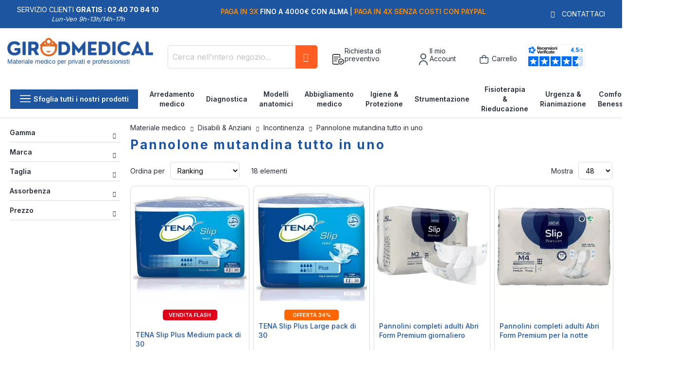

--- FILE ---
content_type: text/html; charset=UTF-8
request_url: https://www.girodmedical.it/disabili-anziani/incontinenza/pannolone-mutandina-tutto-in-uno.html
body_size: 31786
content:
<!doctype html>
<html lang="it">
    <head >
        <script>
    var LOCALE = 'it\u002DIT';
    var BASE_URL = 'https\u003A\u002F\u002Fwww.girodmedical.it\u002F';
    var require = {
        'baseUrl': 'https\u003A\u002F\u002Fwww.girodmedical.it\u002Fstatic\u002Fversion1766150640\u002Ffrontend\u002FGirodmedical\u002Fdefault\u002Fit_IT'
    };</script>        <meta charset="utf-8"/>
<meta name="title" content="Pannolone mutandina tutto in uno a %s"/>
<meta name="description" content="Scopri tutta la gamma Pannolone mutandina tutto in uno al miglior prezzo su GirodMedical.it, ltutta la ogamma di protezione &quot;tutto in uno&quot; Tena"/>
<meta name="keywords" content="autonomie, incontinence, change complet"/>
<meta name="robots" content="index,follow"/>
<meta name="viewport" content="width=device-width, initial-scale=1, maximum-scale=1.0, user-scalable=no"/>
<meta name="format-detection" content="telephone=no"/>
<title>Pannolone mutandina tutto in uno a %s</title>
<link  rel="stylesheet" type="text/css"  media="all" href="https://www.girodmedical.it/static/version1766150640/frontend/Girodmedical/default/it_IT/mage/calendar.min.css" />
<link  rel="stylesheet" type="text/css"  media="all" href="https://www.girodmedical.it/static/version1766150640/frontend/Girodmedical/default/it_IT/css/styles-m.min.css" />
<link  rel="stylesheet" type="text/css"  media="all" href="https://www.girodmedical.it/static/version1766150640/frontend/Girodmedical/default/it_IT/owl.carousel/assets/owl.carousel.min.css" />
<link  rel="stylesheet" type="text/css"  media="all" href="https://www.girodmedical.it/static/version1766150640/frontend/Girodmedical/default/it_IT/css/bootstrap-tiny.min.css" />
<link  rel="stylesheet" type="text/css"  media="all" href="https://www.girodmedical.it/static/version1766150640/frontend/Girodmedical/default/it_IT/css/phoca-flags.min.css" />
<link  rel="stylesheet" type="text/css"  media="all" href="https://www.girodmedical.it/static/version1766150640/frontend/Girodmedical/default/it_IT/fancybox/css/fancybox.min.css" />
<link  rel="stylesheet" type="text/css"  media="all" href="https://www.girodmedical.it/static/version1766150640/frontend/Girodmedical/default/it_IT/Alma_MonthlyPayments/css/alma.min.css" />
<link  rel="stylesheet" type="text/css"  media="all" href="https://www.girodmedical.it/static/version1766150640/frontend/Girodmedical/default/it_IT/Fintecture_Payment/css/style.min.css" />
<link  rel="stylesheet" type="text/css"  media="all" href="https://www.girodmedical.it/static/version1766150640/frontend/Girodmedical/default/it_IT/MageWorx_SearchSuiteAutocomplete/css/searchsuiteautocomplete.min.css" />
<link  rel="stylesheet" type="text/css"  media="all" href="https://www.girodmedical.it/static/version1766150640/frontend/Girodmedical/default/it_IT/Mageandcode_Quote/css/quote.min.css" />
<link  rel="stylesheet" type="text/css"  media="all" href="https://www.girodmedical.it/static/version1766150640/frontend/Girodmedical/default/it_IT/Netreviews_Avisverifies/css/netreviews.min.css" />
<link  rel="stylesheet" type="text/css"  media="all" href="https://www.girodmedical.it/static/version1766150640/frontend/Girodmedical/default/it_IT/Netreviews_Avisverifies/css/netreviews_category.min.css" />
<link  rel="stylesheet" type="text/css"  media="all" href="https://www.girodmedical.it/static/version1766150640/frontend/Girodmedical/default/it_IT/Girodmedical_Wordpress/css/wordpress.min.css" />
<link  rel="stylesheet" type="text/css"  media="screen and (min-width: 768px)" href="https://www.girodmedical.it/static/version1766150640/frontend/Girodmedical/default/it_IT/css/styles-l.min.css" />
<link  rel="stylesheet" type="text/css"  media="print" href="https://www.girodmedical.it/static/version1766150640/frontend/Girodmedical/default/it_IT/css/print.min.css" />
<script  type="text/javascript"  src="https://www.girodmedical.it/static/version1766150640/frontend/Girodmedical/default/it_IT/IwdMagento_Leaderboard/js/picturefill.min.js"></script>
<script  type="text/javascript"  src="https://www.girodmedical.it/static/version1766150640/frontend/Girodmedical/default/it_IT/requirejs/require.js"></script>
<script  type="text/javascript"  src="https://www.girodmedical.it/static/version1766150640/frontend/Girodmedical/default/it_IT/mage/requirejs/mixins.js"></script>
<script  type="text/javascript"  src="https://www.girodmedical.it/static/version1766150640/frontend/Girodmedical/default/it_IT/requirejs-config.js"></script>
<link  rel="stylesheet" href="https://fonts.googleapis.com/css?family=Inter:400,500,600,700" />
<link  rel="icon" type="image/x-icon" href="https://www.girodmedical.it/media/favicon/default/favicon_blanc_bleu32x32px.png" />
<link  rel="shortcut icon" type="image/x-icon" href="https://www.girodmedical.it/media/favicon/default/favicon_blanc_bleu32x32px.png" />
<link  rel="canonical" href="https://www.girodmedical.it/disabili-anziani/incontinenza/pannolone-mutandina-tutto-in-uno.html" />
<link  rel="alternate" hreflang="x-default" href="https://www.girodmedical.com/autonomie/incontinence-1/change-complet.html" />
<link  rel="alternate" hreflang="fr-BE" href="https://www.girodmedical.be/autonomie/incontinence/change-complet.html" />
<link  rel="alternate" hreflang="it-IT" href="https://www.girodmedical.it/disabili-anziani/incontinenza/pannolone-mutandina-tutto-in-uno.html" />
<link  rel="alternate" hreflang="pl-PL" href="https://www.girodmedical.pl/niezaleznosc-1/nietrzymanie-moczu/uniwersalne-wkladki.html" />
<link  rel="alternate" hreflang="en-GB" href="https://www.girodmedical.eu/assisted-living/incontinence/all-in-one-pad.html" />
<link  rel="alternate" hreflang="de-AT" href="https://www.girodmedical.at/haeusliche-pflege/inkontinenz/windelhosen.html" />
<link  rel="alternate" hreflang="de-DE" href="https://www.girodmedical.de/haeusliche-pflege/inkontinenz/windelhosen.html" />
<link  rel="alternate" hreflang="es-ES" href="https://www.girodmedical.es/autonomia/incontinencia/panales-adulto.html" />
<link  rel="alternate" hreflang="nl-NL" href="https://www.girodmedical.nl/autonomie/incontinentie/alles-in-een-pad.html" />
                <script>
        window.getWpGA4Cookie = function(name) {
            match = document.cookie.match(new RegExp(name + '=([^;]+)'));
            if (match) return decodeURIComponent(match[1].replace(/\+/g, ' ')) ;
        };

        window.dataLayer = window.dataLayer || [];
                var dl4Objects = [{"pageName":"Pannolone mutandina tutto in uno a %s","pageType":"category","ecommerce":{"items":[{"item_name":"TENA Flex Plus Small pack di 30","item_id":"447018-0","price":"21.00","item_category":"Disabili & Anziani","item_category2":"Incontinenza","item_category3":"Pannolone mutandina tutto in uno","item_list_name":"Disabili & Anziani\/Incontinenza\/Pannolone mutandina tutto in uno","item_list_id":"328","index":1,"currency":"EUR"},{"item_name":"TENA Flex Plus Large pack di 30","item_id":"434114-6","price":"28.33","item_category":"Disabili & Anziani","item_category2":"Incontinenza","item_category3":"Pannolone mutandina tutto in uno","item_list_name":"Disabili & Anziani\/Incontinenza\/Pannolone mutandina tutto in uno","item_list_id":"328","index":2,"currency":"EUR"},{"item_name":"TENA Flex Plus Medium pack di 30","item_id":"434112-3","price":"22.00","item_category":"Disabili & Anziani","item_category2":"Incontinenza","item_category3":"Pannolone mutandina tutto in uno","item_list_name":"Disabili & Anziani\/Incontinenza\/Pannolone mutandina tutto in uno","item_list_id":"328","index":3,"currency":"EUR"},{"item_name":"TENA Flex Super Medium pack di 30","item_id":"952758-8","price":"24.00","item_category":"Disabili & Anziani","item_category2":"Incontinenza","item_category3":"Pannolone mutandina tutto in uno","item_list_name":"Disabili & Anziani\/Incontinenza\/Pannolone mutandina tutto in uno","item_list_id":"328","index":4,"currency":"EUR"},{"item_name":"TENA Flex Maxi Large pack di 22","item_id":"481392-9","price":"35.00","item_category":"Disabili & Anziani","item_category2":"Incontinenza","item_category3":"Pannolone mutandina tutto in uno","item_list_name":"Disabili & Anziani\/Incontinenza\/Pannolone mutandina tutto in uno","item_list_id":"328","index":5,"currency":"EUR"},{"item_name":"TENA Flex Maxi Medium pack dI 22","item_id":"481393-5","price":"35.83","item_category":"Disabili & Anziani","item_category2":"Incontinenza","item_category3":"Pannolone mutandina tutto in uno","item_list_name":"Disabili & Anziani\/Incontinenza\/Pannolone mutandina tutto in uno","item_list_id":"328","index":6,"currency":"EUR"},{"item_name":"TENA Flex Maxi Small pack di 22","item_id":"447020-5","price":"16.00","item_category":"Disabili & Anziani","item_category2":"Incontinenza","item_category3":"Pannolone mutandina tutto in uno","item_list_name":"Disabili & Anziani\/Incontinenza\/Pannolone mutandina tutto in uno","item_list_id":"328","index":7,"currency":"EUR"},{"item_name":"TENA Flex Super Large pack di 30","item_id":"952759-4","price":"34.65","item_category":"Disabili & Anziani","item_category2":"Incontinenza","item_category3":"Pannolone mutandina tutto in uno","item_list_name":"Disabili & Anziani\/Incontinenza\/Pannolone mutandina tutto in uno","item_list_id":"328","index":8,"currency":"EUR"},{"item_name":"TENA Flex Maxi Extra Large pack di 21","item_id":"480373-0","price":"27.00","item_category":"Disabili & Anziani","item_category2":"Incontinenza","item_category3":"Pannolone mutandina tutto in uno","item_list_name":"Disabili & Anziani\/Incontinenza\/Pannolone mutandina tutto in uno","item_list_id":"328","index":9,"currency":"EUR"},{"item_name":"TENA Slip Super Small pack di 30","item_id":"710 015","price":"19.00","item_category":"Disabili & Anziani","item_category2":"Incontinenza","item_category3":"Pannolone mutandina tutto in uno","item_list_name":"Disabili & Anziani\/Incontinenza\/Pannolone mutandina tutto in uno","item_list_id":"328","index":10,"currency":"EUR"},{"item_name":"TENA Slip Super Large pack di 28","item_id":"650799-3","price":"23.00","item_category":"Disabili & Anziani","item_category2":"Incontinenza","item_category3":"Pannolone mutandina tutto in uno","item_list_name":"Disabili & Anziani\/Incontinenza\/Pannolone mutandina tutto in uno","item_list_id":"328","index":11,"currency":"EUR"},{"item_name":"TENA Slip Maxi Medium pack di 24","item_id":"710924","price":"21.00","item_category":"Disabili & Anziani","item_category2":"Incontinenza","item_category3":"Pannolone mutandina tutto in uno","item_list_name":"Disabili & Anziani\/Incontinenza\/Pannolone mutandina tutto in uno","item_list_id":"328","index":12,"currency":"EUR"},{"item_name":"TENA Slip Maxi Large COMFIOAIR pack di 24 ","item_id":"711024","price":"24.00","item_category":"Disabili & Anziani","item_category2":"Incontinenza","item_category3":"Pannolone mutandina tutto in uno","item_list_name":"Disabili & Anziani\/Incontinenza\/Pannolone mutandina tutto in uno","item_list_id":"328","index":13,"currency":"EUR"},{"item_name":"TENA Slip Plus Extra-Small pack di 30","item_id":"793675-6","price":"16.84","item_category":"Disabili & Anziani","item_category2":"Incontinenza","item_category3":"Pannolone mutandina tutto in uno","item_list_name":"Disabili & Anziani\/Incontinenza\/Pannolone mutandina tutto in uno","item_list_id":"328","index":14,"currency":"EUR"},{"item_name":"Pannolini completi adulti Abri Form Premium per la notte","item_id":"Couches Abri Form Air Plus pour adultes","price":"7.39","item_category":"Disabili & Anziani","item_category2":"Incontinenza","item_category3":"Pannolone mutandina tutto in uno","item_list_name":"Disabili & Anziani\/Incontinenza\/Pannolone mutandina tutto in uno","item_list_id":"328","index":15,"currency":"EUR"},{"item_name":"Pannolini completi adulti Abri Form Premium giornaliero","item_id":"Change complet Abena Slip Premium (jour)","price":"15.86","item_category":"Disabili & Anziani","item_category2":"Incontinenza","item_category3":"Pannolone mutandina tutto in uno","item_list_name":"Disabili & Anziani\/Incontinenza\/Pannolone mutandina tutto in uno","item_list_id":"328","index":16,"currency":"EUR"},{"item_name":"TENA Slip Plus Medium pack di 30","item_id":"793677-9","price":"19.08","item_category":"Disabili & Anziani","item_category2":"Incontinenza","item_category3":"Pannolone mutandina tutto in uno","item_list_name":"Disabili & Anziani\/Incontinenza\/Pannolone mutandina tutto in uno","item_list_id":"328","index":17,"currency":"EUR"},{"item_name":"TENA Slip Plus Large pack di 30","item_id":"793678-5","price":"13.75","item_category":"Disabili & Anziani","item_category2":"Incontinenza","item_category3":"Pannolone mutandina tutto in uno","item_list_name":"Disabili & Anziani\/Incontinenza\/Pannolone mutandina tutto in uno","item_list_id":"328","index":18,"currency":"EUR"}]},"event":"view_item_list"}];
        for (var i in dl4Objects) {
            window.dataLayer.push({ecommerce: null});
            window.dataLayer.push(dl4Objects[i]);
        }
                var wpGA4Cookies = ['wp_ga4_user_id','wp_ga4_customerGroup'];
        wpGA4Cookies.map(function(cookieName) {
            var cookieValue = window.getWpGA4Cookie(cookieName);
            if (cookieValue) {
                var dl4Object = {};
                dl4Object[cookieName.replace('wp_ga4_', '')] = cookieValue;
                window.dataLayer.push(dl4Object);
            }
        });
    </script>

    <!-- Google Tag Manager -->
<script>(function(w,d,s,l,i){w[l]=w[l]||[];w[l].push({'gtm.start':
new Date().getTime(),event:'gtm.js'});var f=d.getElementsByTagName(s)[0],
j=d.createElement(s),dl=l!='dataLayer'?'&l='+l:'';j.async=true;j.src=
'https://www.googletagmanager.com/gtm.js?id='+i+dl;f.parentNode.insertBefore(j,f);
})(window,document,'script','dataLayer','GTM-TZCFQG3');</script>
<!-- End Google Tag Manager -->    <script type="text/x-magento-init">
        {
            "*": {
                "Magento_PageCache/js/form-key-provider": {
                    "isPaginationCacheEnabled":
                        0                }
            }
        }
    </script>

<script type="text/x-magento-init">
    {
        "*": {
             "widgetfloat":
                        {
                            "scriptfloatEnable":"0",
                            "scriptfloat":""
                        }
        }
    }
</script>
<meta property="og:type" content="product.group"/>
<meta property="og:title" content="Pannolone&#x20;mutandina&#x20;tutto&#x20;in&#x20;uno&#x20;a&#x20;&#x25;s"/>
<meta property="og:description" content="Scopri&#x20;tutta&#x20;la&#x20;gamma&#x20;Pannolone&#x20;mutandina&#x20;tutto&#x20;in&#x20;uno&#x20;al&#x20;miglior&#x20;prezzo&#x20;su&#x20;GirodMedical.it,&#x20;ltutta&#x20;la&#x20;ogamma&#x20;di&#x20;protezione&#x20;&amp;quot&#x3B;tutto&#x20;in&#x20;uno&amp;quot&#x3B;&#x20;Tena"/>
<meta property="og:url" content="https://www.girodmedical.it/disabili-anziani/incontinenza/pannolone-mutandina-tutto-in-uno.html"/>
<meta property="og:site_name" content="Girodmedical.it"/>
<script type="application/ld+json">{"@context":"http:\/\/schema.org","@type":"WebSite","url":"https:\/\/www.girodmedical.it\/","name":"Girodmedical.it"}</script><script type="application/ld+json">{"@context":"http:\/\/schema.org","@type":"BreadcrumbList","itemListElement":[{"@type":"ListItem","item":{"@id":"https:\/\/www.girodmedical.it\/disabili-anziani.html","name":"Disabili & Anziani"},"position":1},{"@type":"ListItem","item":{"@id":"https:\/\/www.girodmedical.it\/disabili-anziani\/incontinenza.html","name":"Incontinenza"},"position":2},{"@type":"ListItem","item":{"@id":"https:\/\/www.girodmedical.it\/disabili-anziani\/incontinenza\/pannolone-mutandina-tutto-in-uno.html","name":"Pannolone mutandina tutto in uno"},"position":3}]}</script>    
<script type="application/ld+json">{"@context":"http:\/\/schema.org\/","@type":"WebPage","url":"https:\/\/www.girodmedical.it\/disabili-anziani\/incontinenza\/pannolone-mutandina-tutto-in-uno.html","mainEntity":{"@context":"http:\/\/schema.org","@type":"OfferCatalog","name":"Pannolone mutandina tutto in uno","url":"https:\/\/www.girodmedical.it\/disabili-anziani\/incontinenza\/pannolone-mutandina-tutto-in-uno.html","numberOfItems":18,"itemListElement":[]},"speakable":{"@type":"SpeakableSpecification","cssSelector":[".mega-description"],"xpath":["\/html\/head\/title"]}}</script></head>
    <body data-container="body"
          data-mage-init='{"loaderAjax": {}, "loader": { "icon": "https://www.girodmedical.it/static/version1766150640/frontend/Girodmedical/default/it_IT/images/loader-2.gif"}}'
        id="html-body" class="page-with-filter page-products categorypath-disabili-anziani-incontinenza-pannolone-mutandina-tutto-in-uno category-pannolone-mutandina-tutto-in-uno layout-fullwidth wide mobile-sticky catalog-category-view page-layout-2columns-left">
        <!-- Google Tag Manager (noscript) -->
<noscript><iframe src="https://www.googletagmanager.com/ns.html?id=GTM-TZCFQG3"
height="0" width="0" style="display:none;visibility:hidden"></iframe></noscript>
<!-- End Google Tag Manager (noscript) -->

<div class="cookie-status-message" id="cookie-status">
    The store will not work correctly in the case when cookies are disabled.</div>
<script type="text&#x2F;javascript">document.querySelector("#cookie-status").style.display = "none";</script>
<script type="text/x-magento-init">
    {
        "*": {
            "cookieStatus": {}
        }
    }
</script>

<script type="text/x-magento-init">
    {
        "*": {
            "mage/cookies": {
                "expires": null,
                "path": "\u002F",
                "domain": ".www.girodmedical.it",
                "secure": true,
                "lifetime": "604800"
            }
        }
    }
</script>
    <noscript>
        <div class="message global noscript">
            <div class="content">
                <p>
                    <strong>I JavaScript sembrano essere disabilitati nel tuo browser.</strong>
                    <span>
                        Per una migliore esperienza sul nostro sito, assicurati di attivare i javascript nel tuo browser.                    </span>
                </p>
            </div>
        </div>
    </noscript>

<script>
    window.cookiesConfig = window.cookiesConfig || {};
    window.cookiesConfig.secure = true;
</script><script>    require.config({
        map: {
            '*': {
                wysiwygAdapter: 'mage/adminhtml/wysiwyg/tiny_mce/tinymceAdapter'
            }
        }
    });</script><script type="text/x-magento-init">
    {
        "*": {
            "Girodmedical_Obfuscation/js/obfuscation": {}
        }
    }
</script>
<div class="page-wrapper"><header class="page-header"><div class="main-panel-top">
    <div class="container">
    <div class="flags hide-flag">
        Servizio clienti&nbsp;<span class="colored">Gratis :
        02 40 70 84 10</span>
        <div class="horaire">Lun-Ven 9h-13h/14h-17h</div>
    </div>
    <div class="flags hide-flag cms-block-content-container">
        <div class="cms-block-content">
                            <div class="cms-block-content-line"><p><strong><span style="color: #ff8c00;">Spedizione in 24 ore | </span></strong><strong>Soddisfatti o rimborsati</strong></p></div>
                            <div class="cms-block-content-line"><p><strong><span style="color: #ff8c00;">Più di 300.000 clienti soddisfatti! | </span></strong><strong>Acquista qui!</strong></p></div>
                            <div class="cms-block-content-line"><p><strong><span style="color: #ff8c00;">Paga in 3X</span></strong>&nbsp;<strong>fino a 4000€ con ALMA</strong> | <strong> <span style="color: #ff8c00;">Paga in 4X senza costi con Paypal</span></strong></p></div>
                    </div>
    </div>
    <div class="flags contact-flag">
        <span class="txt porto-icon-mail-alt">
            <a href="https://www.girodmedical.it/contacts/" title="Contattaci" rel="nofollow">Contattaci</a>
        </span>
    </div>
    </div>
</div>
    <script type="text/javascript">
        require([
            'jquery'
        ], function ($) {
            const $carousel = $(".main-panel-top .cms-block-content");
            const $slides = $(".main-panel-top .cms-block-content-line");
            let currentIndex = 0;

            function showSlide(index) {
                if (index < 0) {
                    currentIndex = $slides.length - 1;
                } else if (index >= $slides.length) {
                    currentIndex = 0;
                }

                $carousel.css("transform", `translateX(-${currentIndex * 100}%)`);
            }

            // Change slide every X seconds
            const autoAdvanceInterval = 5000;

            setInterval(function() {
                currentIndex++;
                showSlide(currentIndex);
            }, autoAdvanceInterval);
        });
    </script>
    <style>
        .cms-block-content-container {
            width: 60%;
            margin: 0 auto;
            overflow: hidden;
            text-align: center;
        }
        .cms-block-content {
            display: flex;
            transition: transform 0.6s ease 0s;
        }
        .cms-block-content-line {
            flex: 0 0 100%;
        }
    </style>
<div class="header content">
    <div class="header wrapper">
        <span data-action="toggle-nav" class="action nav-toggle"><span>Toggle Nav</span></span>
<a
    class="logo"
    href="https://www.girodmedical.it/"
    title="Vendita&#x20;online&#x20;di&#x20;materiale&#x20;medico&#x20;e&#x20;paramedico&#x20;-&#x20;GirodMedical"
    aria-label="store logo">
    <picture>
            <source type="image/webp" srcset="https://www.girodmedical.it/media/logo/default/materiel_medical_com.webp">
        <source type="image/png" srcset="https://www.girodmedical.it/media/logo/default/materiel_medical_com.png">
        <img src="https://www.girodmedical.it/media/logo/default/materiel_medical_com.webp"
         title="Vendita&#x20;online&#x20;di&#x20;materiale&#x20;medico&#x20;e&#x20;paramedico&#x20;-&#x20;GirodMedical"
         alt="Vendita&#x20;online&#x20;di&#x20;materiale&#x20;medico&#x20;e&#x20;paramedico&#x20;-&#x20;GirodMedical"
        width="334"        height="50"    /></picture>
<span class="slogan">Materiale medico per  privati e professionisti</span>
    </a>
                <div class="block block-search">
    <div class="block block-title"><strong>Cerca</strong></div>
    <div class="block block-content">
        <form class="form minisearch" id="search_mini_form"
              action="https://www.girodmedical.it/catalogsearch/result/" method="get">
                        <div class="field search">
                <label class="label" for="search" data-role="minisearch-label">
                    <span>Cerca</span>
                </label>
                <div class="control">
                    <input id="search"
                           data-mage-init='{
                            "quickSearch": {
                                "formSelector": "#search_mini_form",
                                "url": "",
                                "destinationSelector": "#search_autocomplete",
                                "minSearchLength": "3"
                            }
                        }'
                           type="text"
                           name="q"
                           value=""
                           placeholder="Cerca&#x20;nell&#x27;intero&#x20;negozio..."
                           class="input-text"
                           maxlength="128"
                           role="combobox"
                           aria-haspopup="false"
                           aria-autocomplete="both"
                           autocomplete="off"
                           aria-expanded="false"/>
                    <div id="search_autocomplete" class="search-autocomplete"></div>
                    <div class="nested">
    <a class="action advanced" rel="nofollow" href="https://www.girodmedical.it/catalogsearch/advanced/" data-action="advanced-search">
        Ricerca avanzata    </a>
</div>

<div data-bind="scope: 'searchsuiteautocomplete_form'">
    <!-- ko template: getTemplate() --><!-- /ko -->
</div>

<script type="text/x-magento-init">
{
    "*": {
        "Magento_Ui/js/core/app": {
            "components": {
                "searchsuiteautocomplete_form": {
                    "component": "MageWorx_SearchSuiteAutocomplete/js/autocomplete"
                },
                "searchsuiteautocompleteBindEvents": {
                    "component": "MageWorx_SearchSuiteAutocomplete/js/bindEvents",
                    "config": {
                        "searchFormSelector": "#search_mini_form",
                        "searchButtonSelector": "button.search",
                        "inputSelector": "#search, #mobile_search, .minisearch input[type=\"text\"]",
                        "searchDelay": "500"
                    }
                },
                "searchsuiteautocompleteDataProvider": {
                    "component": "MageWorx_SearchSuiteAutocomplete/js/dataProvider",
                    "config": {
                        "url": "https://www.girodmedical.it/mageworx_searchsuiteautocomplete/ajax/index/"
                    }
                }
            }
        }
    }
}
</script>                </div>
            </div>
            <div class="actions">
                <button type="submit"
                        title="Cerca"
                        class="action search"
                        aria-label="Search"
                >
                    <span>Cerca</span>
                </button>
            </div>
        </form>
    </div>
</div>
        <div class="authorization-link">
    <div class="maj-icon ask-quote-link">
        <span rel="nofollow" class="request-quote obfuscated-link" obfuscated-link="aHR0cHM6Ly93d3cuZ2lyb2RtZWRpY2FsLml0L3F1b3RlL2luZGV4L3N1bW1hcnkv">            <img src="https://www.girodmedical.it/pub/media/girodmedical/quote.svg" alt="Richiesta di preventivo" title="Richiesta di preventivo" />
            <span>Richiesta di preventivo</span>
        </span>    </div>
    <div id="#login-block" class="maj-icon account-box">
        <span rel="nofollow" class="obfuscated-link" obfuscated-link="aHR0cHM6Ly93d3cuZ2lyb2RtZWRpY2FsLml0L2N1c3RvbWVyL2FjY291bnQv">            <img src="https://www.girodmedical.it/pub/media/girodmedical/account.svg" alt="Il mio Account" title="Il mio Account" />
            <span>Il mio Account</span>
        </span>    </div>
    
<div data-block="minicart" id="minicart-top" class="minicart-wrapper">
    <span rel="nofollow" class="action showcart obfuscated-link" obfuscated-link="aHR0cHM6Ly93d3cuZ2lyb2RtZWRpY2FsLml0L2NoZWNrb3V0L2NhcnQv" data-bind="scope: 'minicart_content'">        <span class="text">Carrello</span>
        <span class="counter qty empty"
              data-bind="css: { empty: !!getCartParam('summary_count') == false && !isLoading() },
               blockLoader: isLoading">
            <span class="counter-number">
                <!-- ko if: getCartParam('summary_count') -->
                <!-- ko text: getCartParam('summary_count').toLocaleString(window.LOCALE) --><!-- /ko -->
                <!-- /ko -->
            </span>
            <span class="counter-label">
            <!-- ko if: getCartParam('summary_count') -->
                <!-- ko text: getCartParam('summary_count').toLocaleString(window.LOCALE) --><!-- /ko -->
                <!-- ko i18n: 'items' --><!-- /ko -->
                <!-- /ko -->
            </span>
        </span>
    </span>            <div class="block block-minicart empty"
             data-role="dropdownDialog"
             data-mage-init='{"dropdownDialog":{
                "appendTo":"[data-block=minicart]",
                "triggerTarget":"#minicart-top",
                "triggerEvent": "mouseenter",
                "timeout": "300",
                "autoOpen": false,
                "closeOnMouseLeave": true,
                "closeOnClickOutside": false,
                "closeOnEscape": true,
                "triggerClass":"active",
                "parentClass":"active",
                "buttons":[]}}'>
            <div id="minicart-content-wrapper" data-bind="scope: 'minicart_content'">
                <!-- ko template: getTemplate() --><!-- /ko -->
            </div>
        </div>
        <script>
        window.checkout = {"shoppingCartUrl":"https:\/\/www.girodmedical.it\/checkout\/cart\/","checkoutUrl":"https:\/\/www.girodmedical.it\/onestepcheckout\/","updateItemQtyUrl":"https:\/\/www.girodmedical.it\/checkout\/sidebar\/updateItemQty\/","removeItemUrl":"https:\/\/www.girodmedical.it\/checkout\/sidebar\/removeItem\/","imageTemplate":"Magento_Catalog\/product\/image_with_borders","baseUrl":"https:\/\/www.girodmedical.it\/","minicartMaxItemsVisible":5,"websiteId":"8","maxItemsToDisplay":10,"storeId":"10","storeGroupId":"9","agreementIds":["12"],"customerLoginUrl":"https:\/\/www.girodmedical.it\/customer\/account\/login\/referer\/aHR0cHM6Ly93d3cuZ2lyb2RtZWRpY2FsLml0L2Rpc2FiaWxpLWFuemlhbmkvaW5jb250aW5lbnphL3Bhbm5vbG9uZS1tdXRhbmRpbmEtdHV0dG8taW4tdW5vLmh0bWw%2C\/","isRedirectRequired":false,"autocomplete":"off","captcha":{"user_login":{"isCaseSensitive":false,"imageHeight":50,"imageSrc":"","refreshUrl":"https:\/\/www.girodmedical.it\/captcha\/refresh\/","isRequired":false,"timestamp":1769169816}}};
    </script>
    <script type="text/x-magento-init">
    {
        "[data-block='minicart']": {
            "Magento_Ui/js/core/app": {"components":{"minicart_content":{"children":{"subtotal.container":{"children":{"subtotal":{"children":{"subtotal.totals":{"config":{"display_cart_subtotal_incl_tax":1,"display_cart_subtotal_excl_tax":0,"template":"Magento_Tax\/checkout\/minicart\/subtotal\/totals"},"children":{"subtotal.totals.msrp":{"component":"Magento_Msrp\/js\/view\/checkout\/minicart\/subtotal\/totals","config":{"displayArea":"minicart-subtotal-hidden","template":"Magento_Msrp\/checkout\/minicart\/subtotal\/totals"}}},"component":"Magento_Tax\/js\/view\/checkout\/minicart\/subtotal\/totals"}},"component":"uiComponent","config":{"template":"Magento_Checkout\/minicart\/subtotal"}}},"component":"uiComponent","config":{"displayArea":"subtotalContainer"}},"item.renderer":{"component":"Magento_Checkout\/js\/view\/cart-item-renderer","config":{"displayArea":"defaultRenderer","template":"Magento_Checkout\/minicart\/item\/default"},"children":{"item.image":{"component":"Magento_Catalog\/js\/view\/image","config":{"template":"Magento_Catalog\/product\/image","displayArea":"itemImage"}},"checkout.cart.item.price.sidebar":{"component":"uiComponent","config":{"template":"Magento_Checkout\/minicart\/item\/price","displayArea":"priceSidebar"}}}},"extra_info":{"component":"uiComponent","config":{"displayArea":"extraInfo"},"children":{"alma.eligibility":{"component":"Alma_MonthlyPayments\/js\/view\/checkout\/minicart\/eligibility","config":{"template":"Alma_MonthlyPayments\/checkout\/minicart\/eligibility"}}}},"promotion":{"component":"uiComponent","config":{"displayArea":"promotion"}}},"config":{"itemRenderer":{"default":"defaultRenderer","simple":"defaultRenderer","virtual":"defaultRenderer"},"template":"Magento_Checkout\/minicart\/content"},"component":"Magento_Checkout\/js\/view\/minicart"}},"types":[]}        },
        "*": {
            "Magento_Ui/js/block-loader": "https://www.girodmedical.it/static/version1766150640/frontend/Girodmedical/default/it_IT/images/loader-1.gif"
        }
    }
    </script>
</div>


    <div id="b9dfe1af-a2a2-4d84-93bb-479c047f362b" class="top-netreviews"></div><script async charset="utf-8" src="https://widgets.rr.skeepers.io/generated/811aaceb-7a4f-78a4-95f5-a4dc89196a99/b9dfe1af-a2a2-4d84-93bb-479c047f362b.js"></script></div>


            </div>
    <div class="head-top-menu">
        <div class="container">
        <div class="parent-megamenu">
            <ul>
                <li>
                    <a href="#" class="all-categories">
                        <span class="icons open show"><img src="https://www.girodmedical.it/static/version1766150640/frontend/Girodmedical/default/it_IT/images/menu.svg" alt="Open menu" /></span>
                        <span class="icons close hide"><img src="https://www.girodmedical.it/static/version1766150640/frontend/Girodmedical/default/it_IT/images/cross.svg" alt="Close menu" /></span>
                        <span class="label">Sfoglia tutti i nostri prodotti</span>
                    </a>
                </li>
                <li class="large-desktop">
    <a href="https://www.girodmedical.it/arredamento-medico.html" title="Arredamento medico">Arredamento medico</a>
</li>
<li class="large-desktop">
    <a href="https://www.girodmedical.it/diagnostica.html" title="Diagnostica">Diagnostica</a>
</li>
<li class="large-desktop">
    <a href="https://www.girodmedical.it/modelli-anatomici.html" title="Modelli anatomici">Modelli anatomici</a>
</li>
<li class="large-desktop">
    <a href="https://www.girodmedical.it/abbigliamento-medico-accessori.html" title="Abbigliamento medico">Abbigliamento medico</a>
</li>
<li class="large-desktop">
    <a href="https://www.girodmedical.it/igiene-protezione.html" title="Igiene & Protezione">Igiene & Protezione</a>
</li>
<li class="large-desktop">
    <a href="https://www.girodmedical.it/strumentazione.html" title="Strumentazione">Strumentazione</a>
</li>
<li class="large-desktop">
    <a href="https://www.girodmedical.it/fisioterapia-rieducazione.html" title="Fisioterapia & Rieducazione">Fisioterapia & Rieducazione</a>
</li>
<li class="large-desktop">
    <a href="https://www.girodmedical.it/urgenza-rianimazione.html" title="Urgenza & Rianimazione">Urgenza & Rianimazione</a>
</li>
<li class="large-desktop">
    <a href="https://www.girodmedical.it/comfort-benessere.html" title="Comfort & Benessere">Comfort & Benessere</a>
</li>
<li>
    <a href="https://www.girodmedical.it/offerte-materiale-medico" class="destockage" title="offerte"><span class="icons-square">%</span>Offerte</a>
</li>            </ul>
        </div>
                </div>
    </div>
        <div class="sections nav-sections">
                <div class="section-items nav-sections-items"
             data-mage-init='{"tabs":{"openedState":"active"}}'>
                                            <div class="section-item-title nav-sections-item-title"
                     data-role="collapsible">
                    <a class="nav-sections-item-switch"
                       data-toggle="switch" href="#store.menu">
                        Menu                    </a>
                </div>
                <div class="section-item-content nav-sections-item-content"
                     id="store.menu"
                     data-role="content">
                    <nav class="navigation sw-megamenu side-megamenu" role="navigation">
    <ul>
        <li class="ui-menu-item level0 fullwidth parent "><div class="open-children-toggle"></div><a href="https://www.girodmedical.it/arredamento-medico.html" class="level-top" title="Arredamento medico"><span>Arredamento medico</span></a><div class="level0 submenu"><div class="container"><div class="row"><ul class="subchildmenu col-md-12 mega-columns columns5"><a class="see-all-link" href="https://www.girodmedical.it/arredamento-medico.html">Mostra tutto Arredamento medico</a><li class="ui-menu-item level1 parent "><div class="open-children-toggle"></div><a href="https://www.girodmedical.it/arredamento-medico/lettino-da-massaggio.html" title="Lettino da massaggio" ><span>Lettino da massaggio</span></a><ul class="subchildmenu "><li class="ui-menu-item level2 "><a href="https://www.girodmedical.it/arredamento-medico/lettino-da-massaggio/lettino-da-massaggio-elettrico.html" title="Lettino da massaggio elettrico" ><span>Lettino da massaggio elettrico</span></a></li><li class="ui-menu-item level2 "><a href="https://www.girodmedical.it/arredamento-medico/lettino-da-massaggio/lettino-da-massaggio-pieghevole.html" title="Lettino da massaggio pieghevole" ><span>Lettino da massaggio pieghevole</span></a></li><li class="ui-menu-item level2 "><a href="https://www.girodmedical.it/arredamento-medico/lettino-da-massaggio/lettino-da-massaggio-fisso.html" title="Lettino da massaggio fisso" ><span>Lettino da massaggio fisso</span></a></li><li class="ui-menu-item level2 "><a href="https://www.girodmedical.it/arredamento-medico/lettino-da-massaggio/lettino-da-massaggio-idraulico.html" title="Lettino da massaggio idraulico" ><span>Lettino da massaggio idraulico</span></a></li></ul></li><li class="ui-menu-item level1 parent "><div class="open-children-toggle"></div><a href="https://www.girodmedical.it/arredamento-medico/lettino-da-visita.html" title="Lettino da visita" ><span>Lettino da visita</span></a><ul class="subchildmenu "><li class="ui-menu-item level2 "><a href="https://www.girodmedical.it/arredamento-medico/lettino-da-visita/lettino-da-visita-fisso.html" title="Lettino da visita fisso" ><span>Lettino da visita fisso</span></a></li><li class="ui-menu-item level2 "><a href="https://www.girodmedical.it/arredamento-medico/lettino-da-visita/lettino-da-visita-elettrico.html" title="Lettino da visita elettrico" ><span>Lettino da visita elettrico</span></a></li><li class="ui-menu-item level2 "><a href="https://www.girodmedical.it/arredamento-medico/lettino-da-visita/lettino-da-visita-idraulico.html" title="Lettino da visita idraulico" ><span>Lettino da visita idraulico</span></a></li></ul></li><li class="ui-menu-item level1 parent "><div class="open-children-toggle"></div><a href="https://www.girodmedical.it/arredamento-medico/lettini-speciali.html" title="Lettini speciali" ><span>Lettini speciali</span></a><ul class="subchildmenu "><li class="ui-menu-item level2 "><a href="https://www.girodmedical.it/arredamento-medico/lettini-speciali/poltrona-podologica.html" title="Poltrona podologica" ><span>Poltrona podologica</span></a></li><li class="ui-menu-item level2 "><a href="https://www.girodmedical.it/arredamento-medico/lettini-speciali/poltrona-per-prelievi.html" title="Poltrona per prelievi" ><span>Poltrona per prelievi</span></a></li><li class="ui-menu-item level2 "><a href="https://www.girodmedical.it/arredamento-medico/lettini-speciali/poltrone-medicali-per-orl-ent.html" title="Poltrone Medicali per ORL ENT" ><span>Poltrone Medicali per ORL ENT</span></a></li><li class="ui-menu-item level2 "><a href="https://www.girodmedical.it/arredamento-medico/lettini-speciali/lettino-ginecologico.html" title="Lettino ginecologico" ><span>Lettino ginecologico</span></a></li></ul></li><li class="ui-menu-item level1 parent "><div class="open-children-toggle"></div><a href="https://www.girodmedical.it/arredamento-medico/sgabello-sedia-ergonomica.html" title="Sgabello / Sedia ergonomica" ><span>Sgabello / Sedia ergonomica</span></a><ul class="subchildmenu "><li class="ui-menu-item level2 "><a href="https://www.girodmedical.it/arredamento-medico/sgabello-sedia-ergonomica/sgabello-ergonomico.html" title="Sgabello ergonomico" ><span>Sgabello ergonomico</span></a></li><li class="ui-menu-item level2 "><a href="https://www.girodmedical.it/arredamento-medico/sgabello-sedia-ergonomica/sedia-ergonomica.html" title="Sedia ergonomica" ><span>Sedia ergonomica</span></a></li><li class="ui-menu-item level2 "><a href="https://www.girodmedical.it/arredamento-medico/sgabello-sedia-ergonomica/sedia-da-massaggio.html" title="Sedia da massaggio" ><span>Sedia da massaggio</span></a></li><li class="ui-menu-item level2 "><a href="https://www.girodmedical.it/arredamento-medico/sgabello-sedia-ergonomica/sgabello.html" title="Sgabello" ><span>Sgabello</span></a></li></ul></li><li class="ui-menu-item level1 parent "><div class="open-children-toggle"></div><a href="https://www.girodmedical.it/arredamento-medico/accessori-per-ambulatorio.html" title="Accessori per ambulatorio" ><span>Accessori per ambulatorio</span></a><ul class="subchildmenu "><li class="ui-menu-item level2 "><a href="https://www.girodmedical.it/arredamento-medico/accessori-per-ambulatorio/carrello-per-ambulatorio.html" title="Carrello per ambulatorio" ><span>Carrello per ambulatorio</span></a></li><li class="ui-menu-item level2 "><a href="https://www.girodmedical.it/arredamento-medico/accessori-per-ambulatorio/scaletta-per-ambulatorio.html" title="Scaletta per lettino medico" ><span>Scaletta per lettino medico</span></a></li><li class="ui-menu-item level2 "><a href="https://www.girodmedical.it/arredamento-medico/accessori-per-ambulatorio/portarotoli.html" title="Portarotoli" ><span>Portarotoli</span></a></li><li class="ui-menu-item level2 "><a href="https://www.girodmedical.it/arredamento-medico/accessori-per-ambulatorio/paravento.html" title="Paraventi" ><span>Paraventi</span></a></li><li class="ui-menu-item level2 "><a href="https://www.girodmedical.it/arredamento-medico/accessori-per-ambulatorio/lampada-per-ambulatorio.html" title="Lampada da ambulatorio" ><span>Lampada da ambulatorio</span></a></li><li class="ui-menu-item level2 "><a href="https://www.girodmedical.it/arredamento-medico/accessori-per-ambulatorio/asta-porta-flebo.html" title="Asta porta flebo" ><span>Asta porta flebo</span></a></li></ul></li><li class="ui-menu-item level1 parent "><div class="open-children-toggle"></div><a href="https://www.girodmedical.it/arredamento-medico/accessori-da-massaggio.html" title="Accessori da massaggio" ><span>Accessori da massaggio</span></a><ul class="subchildmenu "><li class="ui-menu-item level2 "><a href="https://www.girodmedical.it/arredamento-medico/accessori-da-massaggio/cuscino-da-massaggio.html" title="Cuscino da massaggio" ><span>Cuscino da massaggio</span></a></li><li class="ui-menu-item level2 "><a href="https://www.girodmedical.it/arredamento-medico/accessori-da-massaggio/testiera.html" title="Testiera" ><span>Testiera</span></a></li><li class="ui-menu-item level2 "><a href="https://www.girodmedical.it/arredamento-medico/accessori-da-massaggio/fodera-protettiva.html" title="Fodera protettiva" ><span>Fodera protettiva</span></a></li><li class="ui-menu-item level2 "><a href="https://www.girodmedical.it/arredamento-medico/accessori-da-massaggio/sacca-da-trasporto.html" title="Sacca da trasporto" ><span>Sacca da trasporto</span></a></li><li class="ui-menu-item level2 "><a href="https://www.girodmedical.it/arredamento-medico/accessori-da-massaggio/staffe-poggiagambe.html" title="Staffe / Poggiagambe" ><span>Staffe / Poggiagambe</span></a></li></ul></li></ul></div></div></div></li><li class="ui-menu-item level0 fullwidth parent "><div class="open-children-toggle"></div><a href="https://www.girodmedical.it/diagnostica.html" class="level-top" title="Diagnostica"><span>Diagnostica</span></a><div class="level0 submenu"><div class="container"><div class="row"><ul class="subchildmenu col-md-12 mega-columns columns5"><a class="see-all-link" href="https://www.girodmedical.it/diagnostica.html">Mostra tutto Diagnostica</a><li class="ui-menu-item level1 parent "><div class="open-children-toggle"></div><a href="https://www.girodmedical.it/diagnostica/misuratore-di-pressione.html" title="Misuratore di pressione" ><span>Misuratore di pressione</span></a><ul class="subchildmenu "><li class="ui-menu-item level2 "><a href="https://www.girodmedical.it/diagnostica/misuratore-di-pressione/misuratore-di-pressione-da-braccio.html" title="Misuratore di pressione da braccio" ><span>Misuratore di pressione da braccio</span></a></li><li class="ui-menu-item level2 "><a href="https://www.girodmedical.it/diagnostica/misuratore-di-pressione/misuratore-di-pressione-da-polso.html" title="Misuratore di pressione da polso" ><span>Misuratore di pressione da polso</span></a></li><li class="ui-menu-item level2 "><a href="https://www.girodmedical.it/diagnostica/misuratore-di-pressione/sfigmomanometro-manuale.html" title="Sfigmomanometro manuale" ><span>Sfigmomanometro manuale</span></a></li><li class="ui-menu-item level2 "><a href="https://www.girodmedical.it/diagnostica/misuratore-di-pressione/misuratore-di-pressione-digitale.html" title="Misuratore di pressione digitale" ><span>Misuratore di pressione digitale</span></a></li><li class="ui-menu-item level2 "><a href="https://www.girodmedical.it/diagnostica/misuratore-di-pressione/accessori-misuratore-di-pressione.html" title="Accessori misuratore di pressione" ><span>Accessori misuratore di pressione</span></a></li><li class="ui-menu-item level2 "><a href="https://www.girodmedical.it/diagnostica/misuratore-di-pressione/bracciale-misuratore-di-pressione.html" title="Bracciale misuratore di pressione" ><span>Bracciale misuratore di pressione</span></a></li></ul></li><li class="ui-menu-item level1 parent "><div class="open-children-toggle"></div><a href="https://www.girodmedical.it/diagnostica/bilancia-pesapersone.html" title="Bilancia pesapersone" ><span>Bilancia pesapersone</span></a><ul class="subchildmenu "><li class="ui-menu-item level2 "><a href="https://www.girodmedical.it/diagnostica/bilancia-pesapersone/bilancia-pesapersone-meccanica.html" title="Bilancia pesapersone meccanica" ><span>Bilancia pesapersone meccanica</span></a></li><li class="ui-menu-item level2 "><a href="https://www.girodmedical.it/diagnostica/bilancia-pesapersone/bilancia-impedenziometrica.html" title="Bilancia impedenziometrica" ><span>Bilancia impedenziometrica</span></a></li><li class="ui-menu-item level2 "><a href="https://www.girodmedical.it/diagnostica/bilancia-pesapersone/bilancia-pesapersone-digitale.html" title="Bilancia digitale" ><span>Bilancia digitale</span></a></li><li class="ui-menu-item level2 "><a href="https://www.girodmedical.it/diagnostica/bilancia-pesapersone/bilancia-pesapersone-collegata.html" title="Bilancia pesapersone collegata" ><span>Bilancia pesapersone collegata</span></a></li><li class="ui-menu-item level2 "><a href="https://www.girodmedical.it/diagnostica/bilancia-pesapersone/bilancia-pesapersone-professionale.html" title="Bilancia pesapersone professionale" ><span>Bilancia pesapersone professionale</span></a></li><li class="ui-menu-item level2 "><a href="https://www.girodmedical.it/diagnostica/bilancia-pesapersone/bilance-mediche.html" title="Bilance mediche" ><span>Bilance mediche</span></a></li><li class="ui-menu-item level2 "><a href="https://www.girodmedical.it/diagnostica/bilancia-pesapersone/bilancia-pesa-neonati.html" title="Bilancia pesa neonati" ><span>Bilancia pesa neonati</span></a></li><li class="ui-menu-item level2 "><a href="https://www.girodmedical.it/diagnostica/bilancia-pesapersone/accessori-bilancia-pesapersone.html" title="Accessori bilancia pesapersone" ><span>Accessori bilancia pesapersone</span></a></li></ul></li><li class="ui-menu-item level1 parent "><div class="open-children-toggle"></div><a href="https://www.girodmedical.it/diagnostica/elettrocardiografo.html" title="ECG" ><span>ECG</span></a><ul class="subchildmenu "><li class="ui-menu-item level2 "><a href="https://www.girodmedical.it/diagnostica/elettrocardiografo/holter-cardiaco.html" title="Holter Cardiaco" ><span>Holter Cardiaco</span></a></li><li class="ui-menu-item level2 "><a href="https://www.girodmedical.it/diagnostica/elettrocardiografo/holter-pressorio.html" title="Holter Pressorio" ><span>Holter Pressorio</span></a></li><li class="ui-menu-item level2 "><a href="https://www.girodmedical.it/diagnostica/elettrocardiografo/ecg-portabile.html" title="Elettrocardiografo portatile" ><span>Elettrocardiografo portatile</span></a></li><li class="ui-menu-item level2 "><a href="https://www.girodmedical.it/diagnostica/elettrocardiografo/elettrocardiogramma-da-sforzo.html" title="Elettrocardiogramma da sforzo" ><span>Elettrocardiogramma da sforzo</span></a></li><li class="ui-menu-item level2 "><a href="https://www.girodmedical.it/diagnostica/elettrocardiografo/elettrodi-ecg.html" title="Elettrodi ECG" ><span>Elettrodi ECG</span></a></li><li class="ui-menu-item level2 "><a href="https://www.girodmedical.it/diagnostica/elettrocardiografo/monitoraggio-vitale.html" title="Monitor di sorveglianza" ><span>Monitor di sorveglianza</span></a></li><li class="ui-menu-item level2 "><a href="https://www.girodmedical.it/diagnostica/elettrocardiografo/accessori-ecg.html" title="Accessori ECG" ><span>Accessori ECG</span></a></li><li class="ui-menu-item level2 "><a href="https://www.girodmedical.it/diagnostica/elettrocardiografo/carta-ecg.html" title="Carta per elettrocardiografo" ><span>Carta per elettrocardiografo</span></a></li></ul></li><li class="ui-menu-item level1 parent "><div class="open-children-toggle"></div><a href="https://www.girodmedical.it/diagnostica/strumenti-specialita-mediche.html" title="Strumenti specialità mediche" ><span>Strumenti specialità mediche</span></a><ul class="subchildmenu "><li class="ui-menu-item level2 "><a href="https://www.girodmedical.it/diagnostica/strumenti-specialita-mediche/otoscopio.html" title="Otoscopio" ><span>Otoscopio</span></a></li><li class="ui-menu-item level2 "><a href="https://www.girodmedical.it/diagnostica/strumenti-specialita-mediche/dermatoscopio.html" title="Dermatoscopio" ><span>Dermatoscopio</span></a></li><li class="ui-menu-item level2 "><a href="https://www.girodmedical.it/diagnostica/strumenti-specialita-mediche/oftalmoscopio.html" title="Oftalmoscopio" ><span>Oftalmoscopio</span></a></li><li class="ui-menu-item level2 "><a href="https://www.girodmedical.it/diagnostica/strumenti-specialita-mediche/set-combinato.html" title="Set combinato" ><span>Set combinato</span></a></li><li class="ui-menu-item level2 "><a href="https://www.girodmedical.it/diagnostica/strumenti-specialita-mediche/lampada-tascabile.html" title="Lampada tascabile" ><span>Lampada tascabile</span></a></li><li class="ui-menu-item level2 "><a href="https://www.girodmedical.it/diagnostica/strumenti-specialita-mediche/occhialini-binoculari.html" title="Occhiali binoculari" ><span>Occhiali binoculari</span></a></li><li class="ui-menu-item level2 "><a href="https://www.girodmedical.it/diagnostica/strumenti-specialita-mediche/pulsiossimetro.html" title="Saturimetro" ><span>Saturimetro</span></a></li><li class="ui-menu-item level2 "><a href="https://www.girodmedical.it/diagnostica/strumenti-specialita-mediche/podoscopio.html" title="Podoscopio" ><span>Podoscopio</span></a></li><li class="ui-menu-item level2 "><a href="https://www.girodmedical.it/diagnostica/strumenti-specialita-mediche/spirometro.html" title="Spirometro" ><span>Spirometro</span></a></li><li class="ui-menu-item level2 "><a href="https://www.girodmedical.it/diagnostica/strumenti-specialita-mediche/negatoscopio.html" title="Negatoscopio" ><span>Negatoscopio</span></a></li><li class="ui-menu-item level2 "><a href="https://www.girodmedical.it/diagnostica/strumenti-specialita-mediche/matita-dermografica.html" title="Matita dermografica" ><span>Matita dermografica</span></a></li><li class="ui-menu-item level2 "><a href="https://www.girodmedical.it/diagnostica/strumenti-specialita-mediche/tavola-ottometrica.html" title="Tavola optometrica" ><span>Tavola optometrica</span></a></li><li class="ui-menu-item level2 "><a href="https://www.girodmedical.it/diagnostica/strumenti-specialita-mediche/diagnostica-veterinaria.html" title="Diagnostica veterinaria" ><span>Diagnostica veterinaria</span></a></li><li class="ui-menu-item level2 "><a href="https://www.girodmedical.it/diagnostica/strumenti-specialita-mediche/audiometro.html" title="Audiometro" ><span>Audiometro</span></a></li></ul></li><li class="ui-menu-item level1 parent "><div class="open-children-toggle"></div><a href="https://www.girodmedical.it/diagnostica/medicina-generale.html" title="Medicina generale" ><span>Medicina generale</span></a><ul class="subchildmenu "><li class="ui-menu-item level2 "><a href="https://www.girodmedical.it/diagnostica/medicina-generale/stetoscopio.html" title="Stetoscopio" ><span>Stetoscopio</span></a></li><li class="ui-menu-item level2 "><a href="https://www.girodmedical.it/diagnostica/medicina-generale/misuratore-di-glicemia.html" title="Glucometro" ><span>Glucometro</span></a></li><li class="ui-menu-item level2 "><a href="https://www.girodmedical.it/diagnostica/medicina-generale/statimetro.html" title="Statimetro" ><span>Statimetro</span></a></li><li class="ui-menu-item level2 "><a href="https://www.girodmedical.it/diagnostica/medicina-generale/kit-diagnostica.html" title="Kit diagnostica" ><span>Kit diagnostica</span></a></li><li class="ui-menu-item level2 "><a href="https://www.girodmedical.it/diagnostica/medicina-generale/lampada-diagnostica.html" title="Lampada diagnostica" ><span>Lampada diagnostica</span></a></li><li class="ui-menu-item level2 "><a href="https://www.girodmedical.it/diagnostica/medicina-generale/diapason.html" title="Diapason" ><span>Diapason</span></a></li><li class="ui-menu-item level2 "><a href="https://www.girodmedical.it/diagnostica/medicina-generale/martello-riflessi.html" title="Martelletto neurologico" ><span>Martelletto neurologico</span></a></li><li class="ui-menu-item level2 "><a href="https://www.girodmedical.it/diagnostica/medicina-generale/etilotest-etilometro.html" title="Alcol Test" ><span>Alcol Test</span></a></li><li class="ui-menu-item level2 "><a href="https://www.girodmedical.it/diagnostica/medicina-generale/sviluppatore-di-vene.html" title="Sviluppatore di vene" ><span>Sviluppatore di vene</span></a></li></ul></li><li class="ui-menu-item level1 "><a href="https://www.girodmedical.it/diagnostica/termometro.html" title="Termometro" ><span>Termometro</span></a><ul class="subchildmenu "><li class="ui-menu-item level2">
	<a href="https://www.girodmedical.it/termometro-infrarossi">
		<span>Termometro infrarossi</span>
	</a>
</li>
<li class="ui-menu-item level2">
	<a href="https://www.girodmedical.it/termometro-auricolare">
		<span>Termometro auricolare</span>
	</a>
</li>
<li class="ui-menu-item level2">
	<a href="https://www.girodmedical.it/termometro-neonati">
		<span>Termometro neonati</span>
	</a>
</li>
<li class="ui-menu-item level2">
	<a href="https://www.girodmedical.it/termometro-digitale">
		<span>Termometro digitale</span>
	</a>
</li></ul></li><li class="ui-menu-item level1 parent "><div class="open-children-toggle"></div><a href="https://www.girodmedical.it/diagnostica/strumenti-oftalmologia.html" title="Strumenti oftalmologia" ><span>Strumenti oftalmologia</span></a><ul class="subchildmenu "><li class="ui-menu-item level2 "><a href="https://www.girodmedical.it/diagnostica/strumenti-oftalmologia/retinoscopio.html" title="Retinoscopio" ><span>Retinoscopio</span></a></li><li class="ui-menu-item level2 "><a href="https://www.girodmedical.it/diagnostica/strumenti-oftalmologia/retinometro.html" title="Retinometro" ><span>Retinometro</span></a></li><li class="ui-menu-item level2 "><a href="https://www.girodmedical.it/diagnostica/strumenti-oftalmologia/lampada-a-fessura.html" title="Lampada a fessura" ><span>Lampada a fessura</span></a></li></ul></li><li class="ui-menu-item level1 parent "><div class="open-children-toggle"></div><a href="https://www.girodmedical.it/diagnostica/accessori-diagnostica.html" title="Accessori diagnostica" ><span>Accessori diagnostica</span></a><ul class="subchildmenu "><li class="ui-menu-item level2 "><a href="https://www.girodmedical.it/diagnostica/accessori-diagnostica/abbassalingua.html" title="Abbassalingua" ><span>Abbassalingua</span></a></li><li class="ui-menu-item level2 "><a href="https://www.girodmedical.it/diagnostica/accessori-diagnostica/speculum.html" title="Speculum" ><span>Speculum</span></a></li><li class="ui-menu-item level2 "><a href="https://www.girodmedical.it/diagnostica/accessori-diagnostica/lampadina-otoscopio.html" title="Lampadina otoscopio" ><span>Lampadina otoscopio</span></a></li><li class="ui-menu-item level2 "><a href="https://www.girodmedical.it/diagnostica/accessori-diagnostica/accessori-per-termometri.html" title="Accessori per termometri" ><span>Accessori per termometri</span></a></li><li class="ui-menu-item level2 "><a href="https://www.girodmedical.it/diagnostica/accessori-diagnostica/accessori-otoscopio.html" title="Accessori otoscopio" ><span>Accessori otoscopio</span></a></li><li class="ui-menu-item level2 "><a href="https://www.girodmedical.it/diagnostica/accessori-diagnostica/accessori-misuratore-di-glicemia.html" title="Accessori misuratore di glicemia" ><span>Accessori misuratore di glicemia</span></a></li><li class="ui-menu-item level2 "><a href="https://www.girodmedical.it/diagnostica/accessori-diagnostica/accessori-stetoscopio.html" title="Accessori e ricambi stetoscopio" ><span>Accessori e ricambi stetoscopio</span></a></li><li class="ui-menu-item level2 "><a href="https://www.girodmedical.it/diagnostica/accessori-diagnostica/goniometro.html" title="Goniometro" ><span>Goniometro</span></a></li></ul></li><li class="ui-menu-item level1 parent "><div class="open-children-toggle"></div><a href="https://www.girodmedical.it/diagnostica/immagine-medicale.html" title="Imaging medicale" ><span>Imaging medicale</span></a><ul class="subchildmenu "><li class="ui-menu-item level2 "><a href="https://www.girodmedical.it/diagnostica/immagine-medicale/ecografo-eco-doppler.html" title="Ecografo - eco-doppler" ><span>Ecografo - eco-doppler</span></a></li><li class="ui-menu-item level2 "><a href="https://www.girodmedical.it/diagnostica/immagine-medicale/carta-per-stampante-ecografo.html" title="Carta per stampante Ecografo" ><span>Carta per stampante Ecografo</span></a></li><li class="ui-menu-item level2 "><a href="https://www.girodmedical.it/diagnostica/immagine-medicale/scanner-vescicale-bladder-scanner.html" title="Bladder scanner" ><span>Bladder scanner</span></a></li></ul></li><li class="ui-menu-item level1 parent "><div class="open-children-toggle"></div><a href="https://www.girodmedical.it/diagnostica/monitoraggio-fetale.html" title="Materiale per ginecologia" ><span>Materiale per ginecologia</span></a><ul class="subchildmenu "><li class="ui-menu-item level2 "><a href="https://www.girodmedical.it/diagnostica/monitoraggio-fetale/cardiotocografo.html" title=" Monitor fetale / cardiotocografo" ><span> Monitor fetale / cardiotocografo</span></a></li><li class="ui-menu-item level2 "><a href="https://www.girodmedical.it/diagnostica/monitoraggio-fetale/doppler.html" title="Doppler" ><span>Doppler</span></a></li><li class="ui-menu-item level2 "><a href="https://www.girodmedical.it/diagnostica/monitoraggio-fetale/carta-per-cardiotocografie.html" title="Carta per cardiotocografi" ><span>Carta per cardiotocografi</span></a></li><li class="ui-menu-item level2 "><a href="https://www.girodmedical.it/diagnostica/monitoraggio-fetale/colposcopio.html" title="Colposcopio" ><span>Colposcopio</span></a></li><li class="ui-menu-item level2 "><a href="https://www.girodmedical.it/diagnostica/monitoraggio-fetale/strumento-ginecologico.html" title="Strumento per ginecologia" ><span>Strumento per ginecologia</span></a></li><li class="ui-menu-item level2 "><a href="https://www.girodmedical.it/diagnostica/monitoraggio-fetale/bilirubinometro.html" title="Bilirubinometro" ><span>Bilirubinometro</span></a></li></ul></li></ul></div></div></div></li><li class="ui-menu-item level0 fullwidth parent "><div class="open-children-toggle"></div><a href="https://www.girodmedical.it/modelli-anatomici.html" class="level-top" title="Modelli anatomici"><span>Modelli anatomici</span></a><div class="level0 submenu"><div class="container"><div class="row"><ul class="subchildmenu col-md-12 mega-columns columns5"><a class="see-all-link" href="https://www.girodmedical.it/modelli-anatomici.html">Mostra tutto Modelli anatomici</a><li class="ui-menu-item level1 parent "><div class="open-children-toggle"></div><a href="https://www.girodmedical.it/modelli-anatomici/osteologia.html" title="Osteologia" ><span>Osteologia</span></a><ul class="subchildmenu "><li class="ui-menu-item level2 "><a href="https://www.girodmedical.it/modelli-anatomici/osteologia/modello-scheletro.html" title="Modello scheletro umano" ><span>Modello scheletro umano</span></a></li><li class="ui-menu-item level2 "><a href="https://www.girodmedical.it/modelli-anatomici/osteologia/modello-del-cranio.html" title="Modello del cranio" ><span>Modello del cranio</span></a></li><li class="ui-menu-item level2 "><a href="https://www.girodmedical.it/modelli-anatomici/osteologia/modello-colonna-vertebrale.html" title="Modello colonna vertebrale" ><span>Modello colonna vertebrale</span></a></li><li class="ui-menu-item level2 "><a href="https://www.girodmedical.it/modelli-anatomici/osteologia/modello-del-bacino.html" title="Modello del bacino" ><span>Modello del bacino</span></a></li><li class="ui-menu-item level2 "><a href="https://www.girodmedical.it/modelli-anatomici/osteologia/dentizione-umana.html" title="Dentizione umana" ><span>Dentizione umana</span></a></li><li class="ui-menu-item level2 "><a href="https://www.girodmedical.it/modelli-anatomici/osteologia/modello-di-vertebra.html" title="Modello di vertebra" ><span>Modello di vertebra</span></a></li><li class="ui-menu-item level2 "><a href="https://www.girodmedical.it/modelli-anatomici/osteologia/articolazioni.html" title="Articolazioni" ><span>Articolazioni</span></a></li><li class="ui-menu-item level2 "><a href="https://www.girodmedical.it/modelli-anatomici/osteologia/arti-umani.html" title="Arti umani" ><span>Arti umani</span></a></li><li class="ui-menu-item level2 "><a href="https://www.girodmedical.it/modelli-anatomici/osteologia/scheletro-di-animale.html" title="Scheletro di animale" ><span>Scheletro di animale</span></a></li><li class="ui-menu-item level2 "><a href="https://www.girodmedical.it/modelli-anatomici/osteologia/anatomia-del-piede.html" title="Anatomia del piede" ><span>Anatomia del piede</span></a></li></ul></li><li class="ui-menu-item level1 parent "><div class="open-children-toggle"></div><a href="https://www.girodmedical.it/modelli-anatomici/fisiologia-organi.html" title="Fisiologia / Organi" ><span>Fisiologia / Organi</span></a><ul class="subchildmenu "><li class="ui-menu-item level2 "><a href="https://www.girodmedical.it/modelli-anatomici/fisiologia-organi/l-occhio.html" title="L'occhio" ><span>L'occhio</span></a></li><li class="ui-menu-item level2 "><a href="https://www.girodmedical.it/modelli-anatomici/fisiologia-organi/organi-genitali.html" title="Organi genitali" ><span>Organi genitali</span></a></li><li class="ui-menu-item level2 "><a href="https://www.girodmedical.it/modelli-anatomici/fisiologia-organi/cervello.html" title="Cervello" ><span>Cervello</span></a></li><li class="ui-menu-item level2 "><a href="https://www.girodmedical.it/modelli-anatomici/fisiologia-organi/cuore-e-circolazione.html" title="Cuore umano e circolazione" ><span>Cuore umano e circolazione</span></a></li><li class="ui-menu-item level2 "><a href="https://www.girodmedical.it/modelli-anatomici/fisiologia-organi/polmoni.html" title="Polmoni" ><span>Polmoni</span></a></li><li class="ui-menu-item level2 "><a href="https://www.girodmedical.it/modelli-anatomici/fisiologia-organi/modelli-orl.html" title="Modelli ORL" ><span>Modelli ORL</span></a></li><li class="ui-menu-item level2 "><a href="https://www.girodmedical.it/modelli-anatomici/fisiologia-organi/sistema-digestivo.html" title="Sistema digestivo" ><span>Sistema digestivo</span></a></li><li class="ui-menu-item level2 "><a href="https://www.girodmedical.it/modelli-anatomici/fisiologia-organi/sistema-nervoso.html" title="Sistema nervoso" ><span>Sistema nervoso</span></a></li><li class="ui-menu-item level2 "><a href="https://www.girodmedical.it/modelli-anatomici/fisiologia-organi/sistema-urinario.html" title="Sistema urinario" ><span>Sistema urinario</span></a></li></ul></li><li class="ui-menu-item level1 parent "><div class="open-children-toggle"></div><a href="https://www.girodmedical.it/modelli-anatomici/modello-schema-anatomico.html" title="Modello / Schema anatomico" ><span>Modello / Schema anatomico</span></a><ul class="subchildmenu "><li class="ui-menu-item level2 "><a href="https://www.girodmedical.it/modelli-anatomici/modello-schema-anatomico/modello-della-testa.html" title="Modello della testa" ><span>Modello della testa</span></a></li><li class="ui-menu-item level2 "><a href="https://www.girodmedical.it/modelli-anatomici/modello-schema-anatomico/modello-dei-muscoli.html" title="Modello dei muscoli" ><span>Modello dei muscoli</span></a></li><li class="ui-menu-item level2 "><a href="https://www.girodmedical.it/modelli-anatomici/modello-schema-anatomico/modelli-didattici-biologia.html" title="Modelli didattici biologia" ><span>Modelli didattici biologia</span></a></li><li class="ui-menu-item level2 "><a href="https://www.girodmedical.it/modelli-anatomici/modello-schema-anatomico/modelli-didattici-di-fisica.html" title="Modelli didattici di fisica" ><span>Modelli didattici di fisica</span></a></li><li class="ui-menu-item level2 "><a href="https://www.girodmedical.it/modelli-anatomici/modello-schema-anatomico/modello-della-pelle.html" title="Modello della pelle" ><span>Modello della pelle</span></a></li><li class="ui-menu-item level2 "><a href="https://www.girodmedical.it/modelli-anatomici/modello-schema-anatomico/modello-gravidanza.html" title="Modello gravidanza" ><span>Modello gravidanza</span></a></li><li class="ui-menu-item level2 "><a href="https://www.girodmedical.it/modelli-anatomici/modello-schema-anatomico/modello-del-torso.html" title="Modello del torso" ><span>Modello del torso</span></a></li></ul></li><li class="ui-menu-item level1 parent "><div class="open-children-toggle"></div><a href="https://www.girodmedical.it/modelli-anatomici/manichini-didattici.html" title="Manichini didattici" ><span>Manichini didattici</span></a><ul class="subchildmenu "><li class="ui-menu-item level2 "><a href="https://www.girodmedical.it/modelli-anatomici/manichini-didattici/manichino-cure-infermieristiche.html" title="Manichino cure infermieristiche" ><span>Manichino cure infermieristiche</span></a></li><li class="ui-menu-item level2 "><a href="https://www.girodmedical.it/modelli-anatomici/manichini-didattici/manichino-cure-pronto-soccorso.html" title="Manichino cure Pronto Soccorso" ><span>Manichino cure Pronto Soccorso</span></a></li><li class="ui-menu-item level2 "><a href="https://www.girodmedical.it/modelli-anatomici/manichini-didattici/manichino-cure-geriatriche.html" title="Manichino cure geriatriche" ><span>Manichino cure geriatriche</span></a></li></ul></li><li class="ui-menu-item level1 parent "><div class="open-children-toggle"></div><a href="https://www.girodmedical.it/modelli-anatomici/simulatore-medico.html" title="Simulatore medico" ><span>Simulatore medico</span></a><ul class="subchildmenu "><li class="ui-menu-item level2 "><a href="https://www.girodmedical.it/modelli-anatomici/simulatore-medico/simulatore-di-parto.html" title="Simulatore di parto" ><span>Simulatore di parto</span></a></li><li class="ui-menu-item level2 "><a href="https://www.girodmedical.it/modelli-anatomici/simulatore-medico/simulatore-di-sutura.html" title="Simulatore di sutura" ><span>Simulatore di sutura</span></a></li><li class="ui-menu-item level2 "><a href="https://www.girodmedical.it/modelli-anatomici/simulatore-medico/simulatore-per-iniezione-e-punzione.html" title="Simulatore per iniezione e punzione" ><span>Simulatore per iniezione e punzione</span></a></li><li class="ui-menu-item level2 "><a href="https://www.girodmedical.it/modelli-anatomici/simulatore-medico/simulatore-di-auscultazione.html" title="Simulatore di auscultazione" ><span>Simulatore di auscultazione</span></a></li><li class="ui-menu-item level2 "><a href="https://www.girodmedical.it/modelli-anatomici/simulatore-medico/simulatore-per-la-cura.html" title="Simulatore per la cura" ><span>Simulatore per la cura</span></a></li><li class="ui-menu-item level2 "><a href="https://www.girodmedical.it/modelli-anatomici/simulatore-medico/simulatori-medici-diversi.html" title="Simulatori medici diversi" ><span>Simulatori medici diversi</span></a></li><li class="ui-menu-item level2 "><a href="https://www.girodmedical.it/modelli-anatomici/simulatore-medico/simulatore-di-agopuntura.html" title="Simulatore di agopuntura" ><span>Simulatore di agopuntura</span></a></li></ul></li><li class="ui-menu-item level1 parent "><div class="open-children-toggle"></div><a href="https://www.girodmedical.it/modelli-anatomici/poster-anatomia-software-anatomia.html" title="Poster anatomia / Software anatomia" ><span>Poster anatomia / Software anatomia</span></a><ul class="subchildmenu "><li class="ui-menu-item level2 "><a href="https://www.girodmedical.it/modelli-anatomici/poster-anatomia-software-anatomia/software-anatomia.html" title="Software anatomia" ><span>Software anatomia</span></a></li></ul></li><li class="ui-menu-item level1 parent "><div class="open-children-toggle"></div><a href="https://www.girodmedical.it/modelli-anatomici/libri-varie.html" title="Libri / Varie" ><span>Libri / Varie</span></a><ul class="subchildmenu "><li class="ui-menu-item level2 "><a href="https://www.girodmedical.it/modelli-anatomici/libri-varie/vari-anatomia.html" title="Vari anatomia" ><span>Vari anatomia</span></a></li></ul></li></ul></div></div></div></li><li class="ui-menu-item level0 fullwidth parent "><div class="open-children-toggle"></div><a href="https://www.girodmedical.it/abbigliamento-medico-accessori.html" class="level-top" title="Abbigliamento medico"><span>Abbigliamento medico</span></a><div class="level0 submenu"><div class="container"><div class="row"><ul class="subchildmenu col-md-12 mega-columns columns5"><a class="see-all-link" href="https://www.girodmedical.it/abbigliamento-medico-accessori.html">Mostra tutto Abbigliamento medico</a><li class="ui-menu-item level1 parent "><div class="open-children-toggle"></div><a href="https://www.girodmedical.it/abbigliamento-medico-accessori/abbigliamento-medico.html" title="Abbigliamento sanitario" ><span>Abbigliamento sanitario</span></a><ul class="subchildmenu "><li class="ui-menu-item level2 "><a href="https://www.girodmedical.it/abbigliamento-medico-accessori/abbigliamento-medico/camice-medico.html" title="Camice medico" ><span>Camice medico</span></a></li><li class="ui-menu-item level2 "><a href="https://www.girodmedical.it/abbigliamento-medico-accessori/abbigliamento-medico/casacca-medica.html" title="Divisa sanitaria" ><span>Divisa sanitaria</span></a></li><li class="ui-menu-item level2 "><a href="https://www.girodmedical.it/abbigliamento-medico-accessori/abbigliamento-medico/pantaloni-medici.html" title="Pantaloni medici" ><span>Pantaloni medici</span></a></li></ul></li><li class="ui-menu-item level1 parent "><div class="open-children-toggle"></div><a href="https://www.girodmedical.it/abbigliamento-medico-accessori/orologio-e-portapenna.html" title="Orologio e portapenna" ><span>Orologio e portapenna</span></a><ul class="subchildmenu "><li class="ui-menu-item level2 "><a href="https://www.girodmedical.it/abbigliamento-medico-accessori/orologio-e-portapenna/orologio-per-infermiere.html" title="Orologio per infermiere" ><span>Orologio per infermiere</span></a></li><li class="ui-menu-item level2 "><a href="https://www.girodmedical.it/abbigliamento-medico-accessori/orologio-e-portapenna/portapenne-per-infermieri.html" title="Portapenne per infermieri" ><span>Portapenne per infermieri</span></a></li></ul></li><li class="ui-menu-item level1 parent "><div class="open-children-toggle"></div><a href="https://www.girodmedical.it/abbigliamento-medico-accessori/borsa-da-medico.html" title="Borsa medico" ><span>Borsa medico</span></a><ul class="subchildmenu "><li class="ui-menu-item level2 "><a href="https://www.girodmedical.it/abbigliamento-medico-accessori/borsa-da-medico/borsa-da-medico.html" title="Borsa da medico" ><span>Borsa da medico</span></a></li><li class="ui-menu-item level2 "><a href="https://www.girodmedical.it/abbigliamento-medico-accessori/borsa-da-medico/borsa-infermeria.html" title="Borsa infermeria" ><span>Borsa infermeria</span></a></li><li class="ui-menu-item level2 "><a href="https://www.girodmedical.it/abbigliamento-medico-accessori/borsa-da-medico/portafiale.html" title="Portafiale" ><span>Portafiale</span></a></li></ul></li><li class="ui-menu-item level1 parent "><div class="open-children-toggle"></div><a href="https://www.girodmedical.it/abbigliamento-medico-accessori/zoccoli-sanitari.html" title="Ciabatte sanitarie" ><span>Ciabatte sanitarie</span></a><ul class="subchildmenu "><li class="ui-menu-item level2 "><a href="https://www.girodmedical.it/abbigliamento-medico-accessori/zoccoli-sanitari/zoccoli-sanitari.html" title="Zoccoli sanitari" ><span>Zoccoli sanitari</span></a></li></ul></li></ul></div></div></div></li><li class="ui-menu-item level0 fullwidth parent "><div class="open-children-toggle"></div><a href="https://www.girodmedical.it/igiene-protezione.html" class="level-top" title="Igiene & Protezione"><span>Igiene & Protezione</span></a><div class="level0 submenu"><div class="container"><div class="row"><ul class="subchildmenu col-md-12 mega-columns columns5"><a class="see-all-link" href="https://www.girodmedical.it/igiene-protezione.html">Mostra tutto Igiene & Protezione</a><li class="ui-menu-item level1 parent "><div class="open-children-toggle"></div><a href="https://www.girodmedical.it/igiene-protezione/guanti-ditali.html" title="Guanti / Ditali" ><span>Guanti / Ditali</span></a><ul class="subchildmenu "><li class="ui-menu-item level2 "><a href="https://www.girodmedical.it/igiene-protezione/guanti-ditali/guanti-nitrile.html" title="Guanti in nitrile" ><span>Guanti in nitrile</span></a></li><li class="ui-menu-item level2 "><a href="https://www.girodmedical.it/igiene-protezione/guanti-ditali/guanti-vinile.html" title="Guanti in vinile" ><span>Guanti in vinile</span></a></li><li class="ui-menu-item level2 "><a href="https://www.girodmedical.it/igiene-protezione/guanti-ditali/guanti-lattice.html" title="Guanti in lattice" ><span>Guanti in lattice</span></a></li><li class="ui-menu-item level2 "><a href="https://www.girodmedical.it/igiene-protezione/guanti-ditali/ditali-lattice.html" title="Ditali lattice" ><span>Ditali lattice</span></a></li></ul></li><li class="ui-menu-item level1 parent "><div class="open-children-toggle"></div><a href="https://www.girodmedical.it/igiene-protezione/igiene-delle-mani.html" title="Igiene delle mani" ><span>Igiene delle mani</span></a><ul class="subchildmenu "><li class="ui-menu-item level2 "><a href="https://www.girodmedical.it/igiene-protezione/igiene-delle-mani/gel-idroalcolico.html" title="Gel idroalcolico" ><span>Gel idroalcolico</span></a></li><li class="ui-menu-item level2 "><a href="https://www.girodmedical.it/igiene-protezione/igiene-delle-mani/sapone-antisettico-1.html" title="Sapone antisettico" ><span>Sapone antisettico</span></a></li><li class="ui-menu-item level2 "><a href="https://www.girodmedical.it/igiene-protezione/igiene-delle-mani/crema-per-le-mani.html" title="Crema per le mani" ><span>Crema per le mani</span></a></li></ul></li><li class="ui-menu-item level1 parent "><div class="open-children-toggle"></div><a href="https://www.girodmedical.it/igiene-protezione/disinfezione.html" title="Disinfezione" ><span>Disinfezione</span></a><ul class="subchildmenu "><li class="ui-menu-item level2 "><a href="https://www.girodmedical.it/igiene-protezione/disinfezione/disinfettante-strumenti.html" title="Disinfettante strumenti" ><span>Disinfettante strumenti</span></a></li><li class="ui-menu-item level2 "><a href="https://www.girodmedical.it/igiene-protezione/disinfezione/disinfettante-pavimenti.html" title="Disinfettante pavimenti" ><span>Disinfettante pavimenti</span></a></li><li class="ui-menu-item level2 "><a href="https://www.girodmedical.it/igiene-protezione/disinfezione/disinfettante-superfici.html" title="Disinfettante superfici" ><span>Disinfettante superfici</span></a></li></ul></li><li class="ui-menu-item level1 parent "><div class="open-children-toggle"></div><a href="https://www.girodmedical.it/igiene-protezione/protezione-monouso.html" title="Protezione monouso" ><span>Protezione monouso</span></a><ul class="subchildmenu "><li class="ui-menu-item level2 "><a href="https://www.girodmedical.it/igiene-protezione/protezione-monouso/retina-copricapo.html" title="Retine monouso" ><span>Retine monouso</span></a></li><li class="ui-menu-item level2 "><a href="https://www.girodmedical.it/igiene-protezione/protezione-monouso/copriscarpe.html" title="Copriscarpe" ><span>Copriscarpe</span></a></li><li class="ui-menu-item level2 "><a href="https://www.girodmedical.it/igiene-protezione/protezione-monouso/camice-monouso.html" title="Camice monouso" ><span>Camice monouso</span></a></li><li class="ui-menu-item level2 "><a href="https://www.girodmedical.it/igiene-protezione/protezione-monouso/mascherine-protettive.html" title="Mascherine protettive" ><span>Mascherine protettive</span></a></li><li class="ui-menu-item level2 "><a href="https://www.girodmedical.it/igiene-protezione/protezione-monouso/occhiali-protettivi.html" title="Occhiali protettivi" ><span>Occhiali protettivi</span></a></li></ul></li><li class="ui-menu-item level1 parent "><div class="open-children-toggle"></div><a href="https://www.girodmedical.it/igiene-protezione/sterilizzazione.html" title="Sterilizzazione" ><span>Sterilizzazione</span></a><ul class="subchildmenu "><li class="ui-menu-item level2 "><a href="https://www.girodmedical.it/igiene-protezione/sterilizzazione/autoclave.html" title="Autoclave" ><span>Autoclave</span></a></li></ul></li><li class="ui-menu-item level1 parent "><div class="open-children-toggle"></div><a href="https://www.girodmedical.it/igiene-protezione/preservativi.html" title="Preservativi" ><span>Preservativi</span></a><ul class="subchildmenu "><li class="ui-menu-item level2 "><a href="https://www.girodmedical.it/igiene-protezione/preservativi/preservativi.html" title="Preservativi" ><span>Preservativi</span></a></li></ul></li><li class="ui-menu-item level1 parent "><div class="open-children-toggle"></div><a href="https://www.girodmedical.it/igiene-protezione/consumabili-carta.html" title="Consumabili carta" ><span>Consumabili carta</span></a><ul class="subchildmenu "><li class="ui-menu-item level2 "><a href="https://www.girodmedical.it/igiene-protezione/consumabili-carta/lenzuolino-medico.html" title="Lenzuolino medico" ><span>Lenzuolino medico</span></a></li></ul></li></ul></div></div></div></li><li class="ui-menu-item level0 fullwidth parent "><div class="open-children-toggle"></div><a href="https://www.girodmedical.it/cerotti-bende.html" class="level-top" title="Cerotti & Bende"><span>Cerotti & Bende</span></a><div class="level0 submenu"><div class="container"><div class="row"><ul class="subchildmenu col-md-12 mega-columns columns5"><a class="see-all-link" href="https://www.girodmedical.it/cerotti-bende.html">Mostra tutto Cerotti & Bende</a><li class="ui-menu-item level1 parent "><div class="open-children-toggle"></div><a href="https://www.girodmedical.it/cerotti-bende/compressa-sparadrappo.html" title="Garze / Compresse" ><span>Garze / Compresse</span></a><ul class="subchildmenu "><li class="ui-menu-item level2 "><a href="https://www.girodmedical.it/cerotti-bende/compressa-sparadrappo/compressa.html" title="Compresse di garza" ><span>Compresse di garza</span></a></li><li class="ui-menu-item level2 "><a href="https://www.girodmedical.it/cerotti-bende/compressa-sparadrappo/compressa-sterile.html" title="Compresse di garza sterile" ><span>Compresse di garza sterile</span></a></li><li class="ui-menu-item level2 "><a href="https://www.girodmedical.it/cerotti-bende/compressa-sparadrappo/sparadrappo.html" title="Nastri chirurgici" ><span>Nastri chirurgici</span></a></li><li class="ui-menu-item level2 "><a href="https://www.girodmedical.it/cerotti-bende/compressa-sparadrappo/sparadrappo-micropore.html" title="Nastro chirurgico Micropore" ><span>Nastro chirurgico Micropore</span></a></li></ul></li><li class="ui-menu-item level1 parent "><div class="open-children-toggle"></div><a href="https://www.girodmedical.it/cerotti-bende/cerotto.html" title="Cerotto" ><span>Cerotto</span></a><ul class="subchildmenu "><li class="ui-menu-item level2 "><a href="https://www.girodmedical.it/cerotti-bende/cerotto/cerotto-classico.html" title="Cerotto classico" ><span>Cerotto classico</span></a></li><li class="ui-menu-item level2 "><a href="https://www.girodmedical.it/cerotti-bende/cerotto/cerotto-per-trattamento-delle-ferite.html" title="Cerotto per trattamento delle ferite" ><span>Cerotto per trattamento delle ferite</span></a></li><li class="ui-menu-item level2 "><a href="https://www.girodmedical.it/cerotti-bende/cerotto/set-di-medicazioni.html" title="Set di medicazioni" ><span>Set di medicazioni</span></a></li><li class="ui-menu-item level2 "><a href="https://www.girodmedical.it/cerotti-bende/cerotto/cerotto-compressivo.html" title="Cerotto compressivo" ><span>Cerotto compressivo</span></a></li></ul></li><li class="ui-menu-item level1 parent "><div class="open-children-toggle"></div><a href="https://www.girodmedical.it/cerotti-bende/immobilizzazione.html" title="Immobilizzazione" ><span>Immobilizzazione</span></a><ul class="subchildmenu "><li class="ui-menu-item level2 "><a href="https://www.girodmedical.it/cerotti-bende/immobilizzazione/stecche-protezioni-lombari.html" title="Fascia lombare" ><span>Fascia lombare</span></a></li><li class="ui-menu-item level2 "><a href="https://www.girodmedical.it/cerotti-bende/immobilizzazione/ginocchiera.html" title="Ginocchiera" ><span>Ginocchiera</span></a></li><li class="ui-menu-item level2 "><a href="https://www.girodmedical.it/cerotti-bende/immobilizzazione/bendaggio.html" title="Bendaggio" ><span>Bendaggio</span></a></li><li class="ui-menu-item level2 "><a href="https://www.girodmedical.it/cerotti-bende/immobilizzazione/benda.html" title="Benda" ><span>Benda</span></a></li><li class="ui-menu-item level2 "><a href="https://www.girodmedical.it/cerotti-bende/immobilizzazione/stecche-immobilizzazione.html" title="Stecche immobilizzazione" ><span>Stecche immobilizzazione</span></a></li></ul></li><li class="ui-menu-item level1 parent "><div class="open-children-toggle"></div><a href="https://www.girodmedical.it/cerotti-bende/termo-crioterapia.html" title="Termo / Crioterapia" ><span>Termo / Crioterapia</span></a><ul class="subchildmenu "><li class="ui-menu-item level2 "><a href="https://www.girodmedical.it/cerotti-bende/termo-crioterapia/spray.html" title="Spray" ><span>Spray</span></a></li><li class="ui-menu-item level2 "><a href="https://www.girodmedical.it/cerotti-bende/termo-crioterapia/penna-per-criochirurgia.html" title="Penna per criochirurgia" ><span>Penna per criochirurgia</span></a></li></ul></li><li class="ui-menu-item level1 parent "><div class="open-children-toggle"></div><a href="https://www.girodmedical.it/cerotti-bende/cotone-disinfezione.html" title="Cotone / Disinfezione" ><span>Cotone / Disinfezione</span></a><ul class="subchildmenu "><li class="ui-menu-item level2 "><a href="https://www.girodmedical.it/cerotti-bende/cotone-disinfezione/cotone.html" title="Cotone" ><span>Cotone</span></a></li><li class="ui-menu-item level2 "><a href="https://www.girodmedical.it/cerotti-bende/cotone-disinfezione/alcool-isopropilico.html" title="Alcool isopropilico" ><span>Alcool isopropilico</span></a></li></ul></li><li class="ui-menu-item level1 parent "><div class="open-children-toggle"></div><a href="https://www.girodmedical.it/cerotti-bende/strumenti-gesso-e-suture.html" title="Strumenti gesso e suture" ><span>Strumenti gesso e suture</span></a><ul class="subchildmenu "><li class="ui-menu-item level2 "><a href="https://www.girodmedical.it/cerotti-bende/strumenti-gesso-e-suture/suturatrice.html" title="Suturatrice" ><span>Suturatrice</span></a></li><li class="ui-menu-item level2 "><a href="https://www.girodmedical.it/cerotti-bende/strumenti-gesso-e-suture/sega-da-gesso.html" title="Sega da gesso" ><span>Sega da gesso</span></a></li></ul></li><li class="ui-menu-item level1 parent "><div class="open-children-toggle"></div><a href="https://www.girodmedical.it/cerotti-bende/suture.html" title="Suture" ><span>Suture</span></a><ul class="subchildmenu "><li class="ui-menu-item level2 "><a href="https://www.girodmedical.it/cerotti-bende/suture/set-per-sutura.html" title="Kit sutura" ><span>Kit sutura</span></a></li></ul></li></ul></div></div></div></li><li class="ui-menu-item level0 fullwidth parent "><div class="open-children-toggle"></div><a href="https://www.girodmedical.it/strumentazione.html" class="level-top" title="Strumentazione"><span>Strumentazione</span></a><div class="level0 submenu"><div class="container"><div class="row"><ul class="subchildmenu col-md-12 mega-columns columns5"><a class="see-all-link" href="https://www.girodmedical.it/strumentazione.html">Mostra tutto Strumentazione</a><li class="ui-menu-item level1 parent "><div class="open-children-toggle"></div><a href="https://www.girodmedical.it/strumentazione/siringa-ago.html" title="Siringa / Ago" ><span>Siringa / Ago</span></a><ul class="subchildmenu "><li class="ui-menu-item level2 "><a href="https://www.girodmedical.it/strumentazione/siringa-ago/siringa.html" title="Siringa" ><span>Siringa</span></a></li><li class="ui-menu-item level2 "><a href="https://www.girodmedical.it/strumentazione/siringa-ago/ago-ipodermico.html" title="Ago ipodermico" ><span>Ago ipodermico</span></a></li><li class="ui-menu-item level2 "><a href="https://www.girodmedical.it/strumentazione/siringa-ago/collettore-di-aghi-usati.html" title="Contenitore di aghi usati" ><span>Contenitore di aghi usati</span></a></li><li class="ui-menu-item level2 "><a href="https://www.girodmedical.it/strumentazione/siringa-ago/laccio-emostatico.html" title="Laccio emostatico" ><span>Laccio emostatico</span></a></li></ul></li><li class="ui-menu-item level1 parent "><div class="open-children-toggle"></div><a href="https://www.girodmedical.it/strumentazione/bisturi-lame.html" title="Bisturi / Lame" ><span>Bisturi / Lame</span></a><ul class="subchildmenu "><li class="ui-menu-item level2 "><a href="https://www.girodmedical.it/strumentazione/bisturi-lame/bisturi.html" title="Bisturi" ><span>Bisturi</span></a></li><li class="ui-menu-item level2 "><a href="https://www.girodmedical.it/strumentazione/bisturi-lame/lama-di-bisturi.html" title="Lama di bisturi" ><span>Lama di bisturi</span></a></li><li class="ui-menu-item level2 "><a href="https://www.girodmedical.it/strumentazione/bisturi-lame/estrattore-di-lame.html" title="Estrattore di lame" ><span>Estrattore di lame</span></a></li><li class="ui-menu-item level2 "><a href="https://www.girodmedical.it/strumentazione/bisturi-lame/manico-di-bisturi.html" title="Manico di bisturi" ><span>Manico di bisturi</span></a></li></ul></li><li class="ui-menu-item level1 parent "><div class="open-children-toggle"></div><a href="https://www.girodmedical.it/strumentazione/forbici-pinze.html" title="Forbici / Pinze" ><span>Forbici / Pinze</span></a><ul class="subchildmenu "><li class="ui-menu-item level2 "><a href="https://www.girodmedical.it/strumentazione/forbici-pinze/forbici.html" title="Forbici" ><span>Forbici</span></a></li><li class="ui-menu-item level2 "><a href="https://www.girodmedical.it/strumentazione/forbici-pinze/pinze.html" title="Pinze" ><span>Pinze</span></a></li></ul></li><li class="ui-menu-item level1 parent "><div class="open-children-toggle"></div><a href="https://www.girodmedical.it/strumentazione/recipiente-sanitario.html" title="Recipiente sanitario" ><span>Recipiente sanitario</span></a><ul class="subchildmenu "><li class="ui-menu-item level2 "><a href="https://www.girodmedical.it/strumentazione/recipiente-sanitario/scatola-per-strumentazione.html" title="Scatola per strumentazione" ><span>Scatola per strumentazione</span></a></li><li class="ui-menu-item level2 "><a href="https://www.girodmedical.it/strumentazione/recipiente-sanitario/recipiente-inox.html" title="Recipiente inox" ><span>Recipiente inox</span></a></li><li class="ui-menu-item level2 "><a href="https://www.girodmedical.it/strumentazione/recipiente-sanitario/recipiente-plastica.html" title="Recipiente plastica" ><span>Recipiente plastica</span></a></li><li class="ui-menu-item level2 "><a href="https://www.girodmedical.it/strumentazione/recipiente-sanitario/padella-sanitaria.html" title="Padella sanitaria" ><span>Padella sanitaria</span></a></li><li class="ui-menu-item level2 "><a href="https://www.girodmedical.it/strumentazione/recipiente-sanitario/secchio.html" title="Secchio" ><span>Secchio</span></a></li><li class="ui-menu-item level2 "><a href="https://www.girodmedical.it/strumentazione/recipiente-sanitario/flacone.html" title="Flacone" ><span>Flacone</span></a></li><li class="ui-menu-item level2 "><a href="https://www.girodmedical.it/strumentazione/recipiente-sanitario/urinale.html" title="Urinale" ><span>Urinale</span></a></li><li class="ui-menu-item level2 "><a href="https://www.girodmedical.it/strumentazione/recipiente-sanitario/peretta.html" title="Clistere" ><span>Clistere</span></a></li><li class="ui-menu-item level2 "><a href="https://www.girodmedical.it/strumentazione/recipiente-sanitario/sputacchiera.html" title="Sputacchiera" ><span>Sputacchiera</span></a></li><li class="ui-menu-item level2 "><a href="https://www.girodmedical.it/strumentazione/recipiente-sanitario/inalatore.html" title="Inalatore" ><span>Inalatore</span></a></li></ul></li><li class="ui-menu-item level1 parent "><div class="open-children-toggle"></div><a href="https://www.girodmedical.it/strumentazione/strumentazione-chirurgica.html" title="Strumentazione chirurgica" ><span>Strumentazione chirurgica</span></a><ul class="subchildmenu "><li class="ui-menu-item level2 "><a href="https://www.girodmedical.it/strumentazione/strumentazione-chirurgica/strumentazione-per-oculista.html" title="Strumentazione per oculista" ><span>Strumentazione per oculista</span></a></li><li class="ui-menu-item level2 "><a href="https://www.girodmedical.it/strumentazione/strumentazione-chirurgica/curette.html" title="Curette" ><span>Curette</span></a></li><li class="ui-menu-item level2 "><a href="https://www.girodmedical.it/strumentazione/strumentazione-chirurgica/strumentazione-per-pedicure.html" title="Strumentazione per pedicure" ><span>Strumentazione per pedicure</span></a></li><li class="ui-menu-item level2 "><a href="https://www.girodmedical.it/strumentazione/strumentazione-chirurgica/strumentazioni-per-i-dentisti.html" title="Strumentazioni per i dentisti" ><span>Strumentazioni per i dentisti</span></a></li><li class="ui-menu-item level2 "><a href="https://www.girodmedical.it/strumentazione/strumentazione-chirurgica/strumentazione-medicina-generale.html" title="Strumentazione medicina generale" ><span>Strumentazione medicina generale</span></a></li></ul></li></ul></div></div></div></li><li class="ui-menu-item level0 fullwidth parent "><div class="open-children-toggle"></div><a href="https://www.girodmedical.it/fisioterapia-rieducazione.html" class="level-top" title="Fisioterapia & Rieducazione"><span>Fisioterapia & Rieducazione</span></a><div class="level0 submenu"><div class="container"><div class="row"><ul class="subchildmenu col-md-12 mega-columns columns5"><a class="see-all-link" href="https://www.girodmedical.it/fisioterapia-rieducazione.html">Mostra tutto Fisioterapia & Rieducazione</a><li class="ui-menu-item level1 parent "><div class="open-children-toggle"></div><a href="https://www.girodmedical.it/fisioterapia-rieducazione/fitness-sport.html" title="Fitness / Sport" ><span>Fitness / Sport</span></a><ul class="subchildmenu "><li class="ui-menu-item level2 "><a href="https://www.girodmedical.it/fisioterapia-rieducazione/fitness-sport/cyclette.html" title="Cyclette" ><span>Cyclette</span></a></li><li class="ui-menu-item level2 "><a href="https://www.girodmedical.it/fisioterapia-rieducazione/fitness-sport/stepper.html" title="Stepper" ><span>Stepper</span></a></li><li class="ui-menu-item level2 "><a href="https://www.girodmedical.it/fisioterapia-rieducazione/fitness-sport/tapis-roulant.html" title="Tapis roulant" ><span>Tapis roulant</span></a></li><li class="ui-menu-item level2 "><a href="https://www.girodmedical.it/fisioterapia-rieducazione/fitness-sport/bicicletta-ellittica.html" title="Ellittica" ><span>Ellittica</span></a></li><li class="ui-menu-item level2 "><a href="https://www.girodmedical.it/fisioterapia-rieducazione/fitness-sport/panca-multifunzione.html" title="Panca multifunzione" ><span>Panca multifunzione</span></a></li><li class="ui-menu-item level2 "><a href="https://www.girodmedical.it/fisioterapia-rieducazione/fitness-sport/panca-per-esercizi.html" title="Panca per esercizi" ><span>Panca per esercizi</span></a></li><li class="ui-menu-item level2 "><a href="https://www.girodmedical.it/fisioterapia-rieducazione/fitness-sport/pedana-vibrante.html" title="Pedana vibrante" ><span>Pedana vibrante</span></a></li><li class="ui-menu-item level2 "><a href="https://www.girodmedical.it/fisioterapia-rieducazione/fitness-sport/vogatore.html" title="Vogatore" ><span>Vogatore</span></a></li><li class="ui-menu-item level2 "><a href="https://www.girodmedical.it/fisioterapia-rieducazione/fitness-sport/podometro.html" title="Pedometro" ><span>Pedometro</span></a></li><li class="ui-menu-item level2 "><a href="https://www.girodmedical.it/fisioterapia-rieducazione/fitness-sport/cardiofrequenzimetro.html" title="Cardiofrequenzimetro" ><span>Cardiofrequenzimetro</span></a></li><li class="ui-menu-item level2 "><a href="https://www.girodmedical.it/fisioterapia-rieducazione/fitness-sport/pesi-ed-accessori-muscolazione.html" title="Pesi ed accessori muscolazione" ><span>Pesi ed accessori muscolazione</span></a></li><li class="ui-menu-item level2 "><a href="https://www.girodmedical.it/fisioterapia-rieducazione/fitness-sport/hydrobike.html" title="Hydrobike" ><span>Hydrobike</span></a></li></ul></li><li class="ui-menu-item level1 parent "><div class="open-children-toggle"></div><a href="https://www.girodmedical.it/fisioterapia-rieducazione/elettrostimolazione-ultrasuoni.html" title="Elettrostimolazione / Ultrasuoni" ><span>Elettrostimolazione / Ultrasuoni</span></a><ul class="subchildmenu "><li class="ui-menu-item level2 "><a href="https://www.girodmedical.it/fisioterapia-rieducazione/elettrostimolazione-ultrasuoni/elettrostimolatore-portatile.html" title="Elettrostimolatore " ><span>Elettrostimolatore </span></a></li><li class="ui-menu-item level2 "><a href="https://www.girodmedical.it/fisioterapia-rieducazione/elettrostimolazione-ultrasuoni/elettrodi-elettrostimolazione.html" title="Elettrodi elettrostimolazione" ><span>Elettrodi elettrostimolazione</span></a></li><li class="ui-menu-item level2 "><a href="https://www.girodmedical.it/fisioterapia-rieducazione/elettrostimolazione-ultrasuoni/accessori-elettrostimolazione.html" title="Accessori elettrostimolazione / ultrasuoni" ><span>Accessori elettrostimolazione / ultrasuoni</span></a></li><li class="ui-menu-item level2 "><a href="https://www.girodmedical.it/fisioterapia-rieducazione/elettrostimolazione-ultrasuoni/magnetoterapia.html" title="Magnetoterapia" ><span>Magnetoterapia</span></a></li><li class="ui-menu-item level2 "><a href="https://www.girodmedical.it/fisioterapia-rieducazione/elettrostimolazione-ultrasuoni/ultrasuoni.html" title="Ultrasuoni" ><span>Ultrasuoni</span></a></li><li class="ui-menu-item level2 "><a href="https://www.girodmedical.it/fisioterapia-rieducazione/elettrostimolazione-ultrasuoni/cintura-elettrostimolatore.html" title="Cintura elettrostimolatore" ><span>Cintura elettrostimolatore</span></a></li></ul></li><li class="ui-menu-item level1 parent "><div class="open-children-toggle"></div><a href="https://www.girodmedical.it/fisioterapia-rieducazione/rieducazione.html" title="Rieducazione" ><span>Rieducazione</span></a><ul class="subchildmenu "><li class="ui-menu-item level2 "><a href="https://www.girodmedical.it/fisioterapia-rieducazione/rieducazione/rieducazione-della-mano.html" title="Rieducazione della mano" ><span>Rieducazione della mano</span></a></li><li class="ui-menu-item level2 "><a href="https://www.girodmedical.it/fisioterapia-rieducazione/rieducazione/forma-ed-equilibrio.html" title="Forma ed equilibrio" ><span>Forma ed equilibrio</span></a></li><li class="ui-menu-item level2 "><a href="https://www.girodmedical.it/fisioterapia-rieducazione/rieducazione/propriocezione.html" title="Propriocezione" ><span>Propriocezione</span></a></li><li class="ui-menu-item level2 "><a href="https://www.girodmedical.it/fisioterapia-rieducazione/rieducazione/tavola-ad-inversione.html" title="Panca inversione" ><span>Panca inversione</span></a></li><li class="ui-menu-item level2 "><a href="https://www.girodmedical.it/fisioterapia-rieducazione/rieducazione/fitball.html" title="Fitball" ><span>Fitball</span></a></li><li class="ui-menu-item level2 "><a href="https://www.girodmedical.it/fisioterapia-rieducazione/rieducazione/trampolino-elastico.html" title="Trampolino elastico" ><span>Trampolino elastico</span></a></li></ul></li><li class="ui-menu-item level1 parent "><div class="open-children-toggle"></div><a href="https://www.girodmedical.it/fisioterapia-rieducazione/gel-e-crema-di-cura.html" title="Gel e crema di cura" ><span>Gel e crema di cura</span></a><ul class="subchildmenu "><li class="ui-menu-item level2 "><a href="https://www.girodmedical.it/fisioterapia-rieducazione/gel-e-crema-di-cura/olio-da-massaggio-fisiocinesiterapista.html" title="Olio da massaggio Fisiocinesiterapista " ><span>Olio da massaggio Fisiocinesiterapista </span></a></li><li class="ui-menu-item level2 "><a href="https://www.girodmedical.it/fisioterapia-rieducazione/gel-e-crema-di-cura/crema-da-massaggio-fisiocinesiterapista.html" title="Crema da massaggio Fisiocinesiterapista " ><span>Crema da massaggio Fisiocinesiterapista </span></a></li><li class="ui-menu-item level2 "><a href="https://www.girodmedical.it/fisioterapia-rieducazione/gel-e-crema-di-cura/gel-di-cura-fisioterapista.html" title="Gel di cura Fisioterapista " ><span>Gel di cura Fisioterapista </span></a></li><li class="ui-menu-item level2 "><a href="https://www.girodmedical.it/fisioterapia-rieducazione/gel-e-crema-di-cura/argillla-di-cura-fisioterapista.html" title="Argillla di cura Fisioterapista" ><span>Argillla di cura Fisioterapista</span></a></li><li class="ui-menu-item level2 "><a href="https://www.girodmedical.it/fisioterapia-rieducazione/gel-e-crema-di-cura/bombole-ghiaccio.html" title="Ghiaccio spray" ><span>Ghiaccio spray</span></a></li></ul></li></ul></div></div></div></li><li class="ui-menu-item level0 fullwidth parent "><div class="open-children-toggle"></div><a href="https://www.girodmedical.it/urgenza-rianimazione.html" class="level-top" title="Urgenza & Rianimazione"><span>Urgenza & Rianimazione</span></a><div class="level0 submenu"><div class="container"><div class="row"><ul class="subchildmenu col-md-12 mega-columns columns5"><a class="see-all-link" href="https://www.girodmedical.it/urgenza-rianimazione.html">Mostra tutto Urgenza & Rianimazione</a><li class="ui-menu-item level1 parent "><div class="open-children-toggle"></div><a href="https://www.girodmedical.it/urgenza-rianimazione/defibrillatore-rianimazione.html" title="Defibrillatore / Rianimazione" ><span>Defibrillatore / Rianimazione</span></a><ul class="subchildmenu "><li class="ui-menu-item level2 "><a href="https://www.girodmedical.it/urgenza-rianimazione/defibrillatore-rianimazione/defibrillatore.html" title="Defibrillatore" ><span>Defibrillatore</span></a></li><li class="ui-menu-item level2 "><a href="https://www.girodmedical.it/urgenza-rianimazione/defibrillatore-rianimazione/accessori-defibrillatore.html" title="Accessori defibrillatore" ><span>Accessori defibrillatore</span></a></li><li class="ui-menu-item level2 "><a href="https://www.girodmedical.it/urgenza-rianimazione/defibrillatore-rianimazione/armadietto-per-defibrillatore.html" title="Armadietto per defibrillatore" ><span>Armadietto per defibrillatore</span></a></li><li class="ui-menu-item level2 "><a href="https://www.girodmedical.it/urgenza-rianimazione/defibrillatore-rianimazione/manichino-rianimazione-rcp.html" title="Manichino rianimazione CPR" ><span>Manichino rianimazione CPR</span></a></li><li class="ui-menu-item level2 "><a href="https://www.girodmedical.it/urgenza-rianimazione/defibrillatore-rianimazione/aspiratore-di-muscosita.html" title="Aspiratore di mucosità" ><span>Aspiratore di mucosità</span></a></li><li class="ui-menu-item level2 "><a href="https://www.girodmedical.it/urgenza-rianimazione/defibrillatore-rianimazione/pallone-rianimatore.html" title="Pallone rianimatore" ><span>Pallone rianimatore</span></a></li><li class="ui-menu-item level2 "><a href="https://www.girodmedical.it/urgenza-rianimazione/defibrillatore-rianimazione/accessori-per-rianimazione.html" title="Accessori per rianimazione" ><span>Accessori per rianimazione</span></a></li></ul></li><li class="ui-menu-item level1 parent "><div class="open-children-toggle"></div><a href="https://www.girodmedical.it/urgenza-rianimazione/barella-tavola-spinale.html" title="Barella / Tavola spinale" ><span>Barella / Tavola spinale</span></a><ul class="subchildmenu "><li class="ui-menu-item level2 "><a href="https://www.girodmedical.it/urgenza-rianimazione/barella-tavola-spinale/barella.html" title="Barella" ><span>Barella</span></a></li><li class="ui-menu-item level2 "><a href="https://www.girodmedical.it/urgenza-rianimazione/barella-tavola-spinale/tavola-spinale.html" title="Tavola spinale" ><span>Tavola spinale</span></a></li><li class="ui-menu-item level2 "><a href="https://www.girodmedical.it/urgenza-rianimazione/barella-tavola-spinale/coperta-isotermica.html" title="Coperta isotermica" ><span>Coperta isotermica</span></a></li><li class="ui-menu-item level2 "><a href="https://www.girodmedical.it/urgenza-rianimazione/barella-tavola-spinale/sedia-evacuazione.html" title="Sedia evacuazione" ><span>Sedia evacuazione</span></a></li></ul></li><li class="ui-menu-item level1 parent "><div class="open-children-toggle"></div><a href="https://www.girodmedical.it/urgenza-rianimazione/kit-pronto-soccorso.html" title="Kit Pronto Soccorso" ><span>Kit Pronto Soccorso</span></a><ul class="subchildmenu "><li class="ui-menu-item level2 "><a href="https://www.girodmedical.it/urgenza-rianimazione/kit-pronto-soccorso/kit-pronto-soccorso.html" title="Kit Pronto Soccorso" ><span>Kit Pronto Soccorso</span></a></li><li class="ui-menu-item level2 "><a href="https://www.girodmedical.it/urgenza-rianimazione/kit-pronto-soccorso/kit-per-ustioni.html" title="Kit per ustioni" ><span>Kit per ustioni</span></a></li><li class="ui-menu-item level2 "><a href="https://www.girodmedical.it/urgenza-rianimazione/kit-pronto-soccorso/valigetta-pronto-soccorso.html" title="Valigetta Pronto Soccorso" ><span>Valigetta Pronto Soccorso</span></a></li><li class="ui-menu-item level2 "><a href="https://www.girodmedical.it/urgenza-rianimazione/kit-pronto-soccorso/aspivenin.html" title="Estrattore di veleno" ><span>Estrattore di veleno</span></a></li></ul></li></ul></div></div></div></li><li class="ui-menu-item level0 fullwidth parent "><div class="open-children-toggle"></div><a href="https://www.girodmedical.it/comfort-benessere.html" class="level-top" title="Comfort & Benessere"><span>Comfort & Benessere</span></a><div class="level0 submenu"><div class="container"><div class="row"><ul class="subchildmenu col-md-12 mega-columns columns5"><a class="see-all-link" href="https://www.girodmedical.it/comfort-benessere.html">Mostra tutto Comfort & Benessere</a><li class="ui-menu-item level1 parent "><div class="open-children-toggle"></div><a href="https://www.girodmedical.it/comfort-benessere/benessere.html" title="Benessere" ><span>Benessere</span></a><ul class="subchildmenu "><li class="ui-menu-item level2 "><a href="https://www.girodmedical.it/comfort-benessere/benessere/bagno-di-paraffina.html" title="Bagno di paraffina" ><span>Bagno di paraffina</span></a></li><li class="ui-menu-item level2 "><a href="https://www.girodmedical.it/comfort-benessere/benessere/umidificatore-d-aria.html" title="Umidificatore " ><span>Umidificatore </span></a></li><li class="ui-menu-item level2 "><a href="https://www.girodmedical.it/comfort-benessere/benessere/diffusore-oli-essenziali.html" title="Diffusore oli essenziali" ><span>Diffusore oli essenziali</span></a></li><li class="ui-menu-item level2 "><a href="https://www.girodmedical.it/comfort-benessere/benessere/oli-essenziali.html" title="Oli essenziali" ><span>Oli essenziali</span></a></li><li class="ui-menu-item level2 "><a href="https://www.girodmedical.it/comfort-benessere/benessere/apparecchio-agopuntura.html" title="Apparecchio agopuntura" ><span>Apparecchio agopuntura</span></a></li><li class="ui-menu-item level2 "><a href="https://www.girodmedical.it/comfort-benessere/benessere/apparecchio-per-massaggio.html" title="Apparecchio per massaggio" ><span>Apparecchio per massaggio</span></a></li><li class="ui-menu-item level2 "><a href="https://www.girodmedical.it/comfort-benessere/benessere/idromassaggio.html" title="Idromassaggio" ><span>Idromassaggio</span></a></li><li class="ui-menu-item level2 "><a href="https://www.girodmedical.it/comfort-benessere/benessere/sedia-massaggiante.html" title="Sedia massaggiante" ><span>Sedia massaggiante</span></a></li><li class="ui-menu-item level2 "><a href="https://www.girodmedical.it/comfort-benessere/benessere/poltrona-per-massaggi.html" title="Poltrona per massaggi" ><span>Poltrona per massaggi</span></a></li><li class="ui-menu-item level2 "><a href="https://www.girodmedical.it/comfort-benessere/benessere/aerosol-nebulizzatore.html" title="Aerosol / Nebulizzatore" ><span>Aerosol / Nebulizzatore</span></a></li><li class="ui-menu-item level2 "><a href="https://www.girodmedical.it/comfort-benessere/benessere/olio-da-massaggio.html" title="Olio per massaggio" ><span>Olio per massaggio</span></a></li><li class="ui-menu-item level2 "><a href="https://www.girodmedical.it/comfort-benessere/benessere/deodorante.html" title="Deodorante" ><span>Deodorante</span></a></li><li class="ui-menu-item level2 "><a href="https://www.girodmedical.it/comfort-benessere/benessere/dispositivi-antirussamento.html" title="Dispositivi antirussamento" ><span>Dispositivi antirussamento</span></a></li><li class="ui-menu-item level2 "><a href="https://www.girodmedical.it/comfort-benessere/benessere/cintura-riscaldante.html" title="Cintura riscaldante" ><span>Cintura riscaldante</span></a></li><li class="ui-menu-item level2 "><a href="https://www.girodmedical.it/comfort-benessere/benessere/pressoterapia.html" title="Pressoterapia" ><span>Pressoterapia</span></a></li></ul></li><li class="ui-menu-item level1 parent "><div class="open-children-toggle"></div><a href="https://www.girodmedical.it/comfort-benessere/luminoterapia.html" title="Luminoterapia" ><span>Luminoterapia</span></a><ul class="subchildmenu "><li class="ui-menu-item level2 "><a href="https://www.girodmedical.it/comfort-benessere/luminoterapia/lampada-luminoterapia.html" title="Lampada luminoterapia" ><span>Lampada luminoterapia</span></a></li><li class="ui-menu-item level2 "><a href="https://www.girodmedical.it/comfort-benessere/luminoterapia/lampada-infrarossi.html" title="Lampada infrarossi" ><span>Lampada infrarossi</span></a></li><li class="ui-menu-item level2 "><a href="https://www.girodmedical.it/comfort-benessere/luminoterapia/sveglia-luminosa.html" title="Sveglia luminosa" ><span>Sveglia luminosa</span></a></li></ul></li><li class="ui-menu-item level1 parent "><div class="open-children-toggle"></div><a href="https://www.girodmedical.it/comfort-benessere/igiene-dei-denti.html" title="Igiene orale" ><span>Igiene orale</span></a><ul class="subchildmenu "><li class="ui-menu-item level2 "><a href="https://www.girodmedical.it/comfort-benessere/igiene-dei-denti/irrigatore-dentale.html" title="Idropulsore " ><span>Idropulsore </span></a></li><li class="ui-menu-item level2 "><a href="https://www.girodmedical.it/comfort-benessere/igiene-dei-denti/spazzolino-elettrico.html" title="Spazzolino elettrico" ><span>Spazzolino elettrico</span></a></li><li class="ui-menu-item level2 "><a href="https://www.girodmedical.it/comfort-benessere/igiene-dei-denti/accessori-igiene-orale.html" title="Accessori igiene orale" ><span>Accessori igiene orale</span></a></li></ul></li><li class="ui-menu-item level1 parent "><div class="open-children-toggle"></div><a href="https://www.girodmedical.it/comfort-benessere/cure-estetiche.html" title="Cure estetiche" ><span>Cure estetiche</span></a><ul class="subchildmenu "><li class="ui-menu-item level2 "><a href="https://www.girodmedical.it/comfort-benessere/cure-estetiche/depilazione.html" title="Depilazione" ><span>Depilazione</span></a></li><li class="ui-menu-item level2 "><a href="https://www.girodmedical.it/comfort-benessere/cure-estetiche/manicure-pedicure.html" title="Manicure / Pedicure" ><span>Manicure / Pedicure</span></a></li><li class="ui-menu-item level2 "><a href="https://www.girodmedical.it/comfort-benessere/cure-estetiche/crema-lenitiva.html" title="Crema lenitiva" ><span>Crema lenitiva</span></a></li><li class="ui-menu-item level2 "><a href="https://www.girodmedical.it/comfort-benessere/cure-estetiche/cura-dei-capelli.html" title="Cura dei capelli" ><span>Cura dei capelli</span></a></li><li class="ui-menu-item level2 "><a href="https://www.girodmedical.it/comfort-benessere/cure-estetiche/doccia.html" title="Doccia" ><span>Doccia</span></a></li><li class="ui-menu-item level2 "><a href="https://www.girodmedical.it/comfort-benessere/cure-estetiche/cura-del-viso.html" title="Cura del viso" ><span>Cura del viso</span></a></li><li class="ui-menu-item level2 "><a href="https://www.girodmedical.it/comfort-benessere/cure-estetiche/rasoi-e-lamette.html" title="Rasoi e lamette" ><span>Rasoi e lamette</span></a></li><li class="ui-menu-item level2 "><a href="https://www.girodmedical.it/comfort-benessere/cure-estetiche/specchio.html" title="Specchio" ><span>Specchio</span></a></li><li class="ui-menu-item level2 "><a href="https://www.girodmedical.it/comfort-benessere/cure-estetiche/indumenti-dimagranti.html" title="Indumenti dimagranti" ><span>Indumenti dimagranti</span></a></li></ul></li><li class="ui-menu-item level1 parent "><div class="open-children-toggle"></div><a href="https://www.girodmedical.it/comfort-benessere/biancheria-da-letto.html" title="Biancheria da letto" ><span>Biancheria da letto</span></a><ul class="subchildmenu "><li class="ui-menu-item level2 "><a href="https://www.girodmedical.it/comfort-benessere/biancheria-da-letto/cuscino.html" title="Cuscino" ><span>Cuscino</span></a></li><li class="ui-menu-item level2 "><a href="https://www.girodmedical.it/comfort-benessere/biancheria-da-letto/coprimaterasso-termico.html" title="Coprimaterasso termico" ><span>Coprimaterasso termico</span></a></li><li class="ui-menu-item level2 "><a href="https://www.girodmedical.it/comfort-benessere/biancheria-da-letto/termocoperta.html" title="Termocoperta" ><span>Termocoperta</span></a></li><li class="ui-menu-item level2 "><a href="https://www.girodmedical.it/comfort-benessere/biancheria-da-letto/cuscino-riscaldante.html" title="Cuscino termico" ><span>Cuscino termico</span></a></li><li class="ui-menu-item level2 "><a href="https://www.girodmedical.it/comfort-benessere/biancheria-da-letto/scaldaletto.html" title="Scaldaletto" ><span>Scaldaletto</span></a></li></ul></li></ul></div></div></div></li><li class="ui-menu-item level0 fullwidth parent "><div class="open-children-toggle"></div><a href="https://www.girodmedical.it/forniture-studi-medici.html" class="level-top" title="Forniture studi medici"><span>Forniture studi medici</span></a><div class="level0 submenu"><div class="container"><div class="row"><ul class="subchildmenu col-md-12 mega-columns columns5"><a class="see-all-link" href="https://www.girodmedical.it/forniture-studi-medici.html">Mostra tutto Forniture studi medici</a><li class="ui-menu-item level1 parent "><div class="open-children-toggle"></div><a href="https://www.girodmedical.it/forniture-studi-medici/sala-d-attesa.html" title="Sala d'attesa" ><span>Sala d'attesa</span></a><ul class="subchildmenu "><li class="ui-menu-item level2 "><a href="https://www.girodmedical.it/forniture-studi-medici/sala-d-attesa/panche-per-sale-d-attesa.html" title="Panche per sale d'attesa" ><span>Panche per sale d'attesa</span></a></li><li class="ui-menu-item level2 "><a href="https://www.girodmedical.it/forniture-studi-medici/sala-d-attesa/cestini.html" title="Cestini" ><span>Cestini</span></a></li><li class="ui-menu-item level2 "><a href="https://www.girodmedical.it/forniture-studi-medici/sala-d-attesa/cestini-per-carta.html" title="Cestini per carta" ><span>Cestini per carta</span></a></li><li class="ui-menu-item level2 "><a href="https://www.girodmedical.it/forniture-studi-medici/sala-d-attesa/portaombrelli.html" title="Portaombrelli" ><span>Portaombrelli</span></a></li><li class="ui-menu-item level2 "><a href="https://www.girodmedical.it/forniture-studi-medici/sala-d-attesa/rilevatore-di-fumo.html" title="Rilevatore di fumo" ><span>Rilevatore di fumo</span></a></li></ul></li><li class="ui-menu-item level1 parent "><div class="open-children-toggle"></div><a href="https://www.girodmedical.it/forniture-studi-medici/sanitari.html" title="Sanitari" ><span>Sanitari</span></a><ul class="subchildmenu "><li class="ui-menu-item level2 "><a href="https://www.girodmedical.it/forniture-studi-medici/sanitari/portasciugamani.html" title="Portasciugamani" ><span>Portasciugamani</span></a></li><li class="ui-menu-item level2 "><a href="https://www.girodmedical.it/forniture-studi-medici/sanitari/dispenser-per-sapone.html" title="Dispenser per sapone" ><span>Dispenser per sapone</span></a></li><li class="ui-menu-item level2 "><a href="https://www.girodmedical.it/forniture-studi-medici/sanitari/dispenser-carta-igienica.html" title="Dispenser carta igienica" ><span>Dispenser carta igienica</span></a></li><li class="ui-menu-item level2 "><a href="https://www.girodmedical.it/forniture-studi-medici/sanitari/dispenser-asciugamani.html" title="Dispenser asciugamani" ><span>Dispenser asciugamani</span></a></li><li class="ui-menu-item level2 "><a href="https://www.girodmedical.it/forniture-studi-medici/sanitari/asciugamani-ad-aria.html" title="Asciugamani ad aria" ><span>Asciugamani ad aria</span></a></li></ul></li><li class="ui-menu-item level1 parent "><div class="open-children-toggle"></div><a href="https://www.girodmedical.it/forniture-studi-medici/complementi-d-arredo-medico.html" title="Complementi d'arredo medico" ><span>Complementi d'arredo medico</span></a><ul class="subchildmenu "><li class="ui-menu-item level2 "><a href="https://www.girodmedical.it/forniture-studi-medici/complementi-d-arredo-medico/armadietti-medicinali.html" title="Armadietti medicinali" ><span>Armadietti medicinali</span></a></li><li class="ui-menu-item level2 "><a href="https://www.girodmedical.it/forniture-studi-medici/complementi-d-arredo-medico/armadi-e-vetrine.html" title="Armadi e vetrine" ><span>Armadi e vetrine</span></a></li></ul></li></ul></div></div></div></li><li class="ui-menu-item level0 fullwidth parent "><div class="open-children-toggle"></div><a href="https://www.girodmedical.it/disabili-anziani.html" class="level-top" title="Disabili & Anziani"><span>Disabili & Anziani</span></a><div class="level0 submenu"><div class="container"><div class="row"><ul class="subchildmenu col-md-12 mega-columns columns5"><a class="see-all-link" href="https://www.girodmedical.it/disabili-anziani.html">Mostra tutto Disabili & Anziani</a><li class="ui-menu-item level1 parent "><div class="open-children-toggle"></div><a href="https://www.girodmedical.it/disabili-anziani/articoli-per-camera-salone.html" title="Articoli per camera / salone" ><span>Articoli per camera / salone</span></a><ul class="subchildmenu "><li class="ui-menu-item level2 "><a href="https://www.girodmedical.it/disabili-anziani/articoli-per-camera-salone/poltrona-elevabile.html" title="Poltrona elevabile" ><span>Poltrona elevabile</span></a></li><li class="ui-menu-item level2 "><a href="https://www.girodmedical.it/disabili-anziani/articoli-per-camera-salone/babyphone.html" title="Babyphone" ><span>Babyphone</span></a></li><li class="ui-menu-item level2 "><a href="https://www.girodmedical.it/disabili-anziani/articoli-per-camera-salone/letto-ortopedico.html" title="Letto ortopedico" ><span>Letto ortopedico</span></a></li><li class="ui-menu-item level2 "><a href="https://www.girodmedical.it/catalog/category/view/s/tavolino-da-letto/id/802/" title="Tavolino da letto" ><span>Tavolino da letto</span></a></li><li class="ui-menu-item level2 "><a href="https://www.girodmedical.it/disabili-anziani/articoli-per-camera-salone/sollevatore-paziente.html" title="Sollevatore per disabili" ><span>Sollevatore per disabili</span></a></li><li class="ui-menu-item level2 "><a href="https://www.girodmedical.it/disabili-anziani/articoli-per-camera-salone/calzascarpe.html" title="Calzascarpe" ><span>Calzascarpe</span></a></li><li class="ui-menu-item level2 "><a href="https://www.girodmedical.it/disabili-anziani/articoli-per-camera-salone/lampada-da-lettura.html" title="Lampada da lettura" ><span>Lampada da lettura</span></a></li><li class="ui-menu-item level2 "><a href="https://www.girodmedical.it/disabili-anziani/articoli-per-camera-salone/telecomando-tv-universale.html" title="Telecomando tv universale" ><span>Telecomando tv universale</span></a></li></ul></li><li class="ui-menu-item level1 parent "><div class="open-children-toggle"></div><a href="https://www.girodmedical.it/disabili-anziani/articoli-per-cucina.html" title="Articoli per cucina" ><span>Articoli per cucina</span></a><ul class="subchildmenu "><li class="ui-menu-item level2 "><a href="https://www.girodmedical.it/disabili-anziani/articoli-per-cucina/piatti-e-stoviglie-ergonomici.html" title="Piatti e stoviglie ergonomici" ><span>Piatti e stoviglie ergonomici</span></a></li><li class="ui-menu-item level2 "><a href="https://www.girodmedical.it/disabili-anziani/articoli-per-cucina/bilancia-da-cucina.html" title="Bilancia da cucina" ><span>Bilancia da cucina</span></a></li><li class="ui-menu-item level2 "><a href="https://www.girodmedical.it/disabili-anziani/articoli-per-cucina/porta-pillole.html" title="Porta pillole" ><span>Porta pillole</span></a></li><li class="ui-menu-item level2 "><a href="https://www.girodmedical.it/disabili-anziani/articoli-per-cucina/apribottiglie-ergonomico.html" title="Apribottiglie ergonomico" ><span>Apribottiglie ergonomico</span></a></li><li class="ui-menu-item level2 "><a href="https://www.girodmedical.it/disabili-anziani/articoli-per-cucina/apriscatole-ergonomico.html" title="Apriscatole ergonomico" ><span>Apriscatole ergonomico</span></a></li><li class="ui-menu-item level2 "><a href="https://www.girodmedical.it/disabili-anziani/articoli-per-cucina/taglia-pillole-frantuma-pillole.html" title="Taglia pillole / Frantuma pillole " ><span>Taglia pillole / Frantuma pillole </span></a></li></ul></li><li class="ui-menu-item level1 parent "><div class="open-children-toggle"></div><a href="https://www.girodmedical.it/disabili-anziani/articoli-da-bagno-wc.html" title="Articoli da bagno / WC" ><span>Articoli da bagno / WC</span></a><ul class="subchildmenu "><li class="ui-menu-item level2 "><a href="https://www.girodmedical.it/disabili-anziani/articoli-da-bagno-wc/maniglia-da-doccia.html" title="Maniglia da doccia" ><span>Maniglia da doccia</span></a></li><li class="ui-menu-item level2 "><a href="https://www.girodmedical.it/disabili-anziani/articoli-da-bagno-wc/sgabello-da-doccia.html" title="Sgabello per doccia" ><span>Sgabello per doccia</span></a></li><li class="ui-menu-item level2 "><a href="https://www.girodmedical.it/disabili-anziani/articoli-da-bagno-wc/sedia-per-doccia.html" title="Sedia per doccia" ><span>Sedia per doccia</span></a></li><li class="ui-menu-item level2 "><a href="https://www.girodmedical.it/disabili-anziani/articoli-da-bagno-wc/sedia-wc.html" title="Sedia wc" ><span>Sedia wc</span></a></li><li class="ui-menu-item level2 "><a href="https://www.girodmedical.it/disabili-anziani/articoli-da-bagno-wc/rialzo-per-wc.html" title="Rialzo per wc" ><span>Rialzo per wc</span></a></li></ul></li><li class="ui-menu-item level1 parent "><div class="open-children-toggle"></div><a href="https://www.girodmedical.it/disabili-anziani/ausili-disabili-e-anziani.html" title="Ausili disabili e anziani" ><span>Ausili disabili e anziani</span></a><ul class="subchildmenu "><li class="ui-menu-item level2 "><a href="https://www.girodmedical.it/disabili-anziani/ausili-disabili-e-anziani/amplificatore-acustico.html" title="Amplificatore acustico" ><span>Amplificatore acustico</span></a></li><li class="ui-menu-item level2 "><a href="https://www.girodmedical.it/disabili-anziani/ausili-disabili-e-anziani/prensione.html" title="Prensione" ><span>Prensione</span></a></li></ul></li><li class="ui-menu-item level1 parent "><div class="open-children-toggle"></div><a href="https://www.girodmedical.it/disabili-anziani/mobilita.html" title="Autonomia disabili e anziani" ><span>Autonomia disabili e anziani</span></a><ul class="subchildmenu "><li class="ui-menu-item level2 "><a href="https://www.girodmedical.it/disabili-anziani/mobilita/sedia-a-rotelle.html" title="Sedia a rotelle " ><span>Sedia a rotelle </span></a></li><li class="ui-menu-item level2 "><a href="https://www.girodmedical.it/disabili-anziani/mobilita/deambulatore.html" title="Deambulatore" ><span>Deambulatore</span></a></li><li class="ui-menu-item level2 "><a href="https://www.girodmedical.it/disabili-anziani/mobilita/accessori-deambulatore.html" title="Accessori deambulatore " ><span>Accessori deambulatore </span></a></li><li class="ui-menu-item level2 "><a href="https://www.girodmedical.it/disabili-anziani/mobilita/bastone-da-passegio-1.html" title="Bastone da passeggio" ><span>Bastone da passeggio</span></a></li><li class="ui-menu-item level2 "><a href="https://www.girodmedical.it/disabili-anziani/mobilita/stampella.html" title="Stampella" ><span>Stampella</span></a></li></ul></li><li class="ui-menu-item level1 parent "><div class="open-children-toggle"></div><a href="https://www.girodmedical.it/disabili-anziani/telefono-grandi-tasti.html" title="Telefono grandi tasti" ><span>Telefono grandi tasti</span></a><ul class="subchildmenu "><li class="ui-menu-item level2 "><a href="https://www.girodmedical.it/disabili-anziani/telefono-grandi-tasti/telefono-fisso-grandi-tasti.html" title="Telefono fisso grandi tasti" ><span>Telefono fisso grandi tasti</span></a></li><li class="ui-menu-item level2 "><a href="https://www.girodmedical.it/disabili-anziani/telefono-grandi-tasti/telefono-cordless-grandi-tasti.html" title="Telefono cordless grandi tasti" ><span>Telefono cordless grandi tasti</span></a></li><li class="ui-menu-item level2 "><a href="https://www.girodmedical.it/disabili-anziani/telefono-grandi-tasti/telefono-cellulare-grandi-tasti.html" title="Telefono cellulare per anziani" ><span>Telefono cellulare per anziani</span></a></li><li class="ui-menu-item level2 "><a href="https://www.girodmedical.it/disabili-anziani/telefono-grandi-tasti/caricabatterie.html" title="Caricabatterie" ><span>Caricabatterie</span></a></li><li class="ui-menu-item level2 "><a href="https://www.girodmedical.it/disabili-anziani/telefono-grandi-tasti/accessori-telefono-cellulare.html" title="Accessori telefono cellulare" ><span>Accessori telefono cellulare</span></a></li></ul></li><li class="ui-menu-item level1 parent "><div class="open-children-toggle"></div><a href="https://www.girodmedical.it/disabili-anziani/incontinenza.html" title="Incontinenza" ><span>Incontinenza</span></a><ul class="subchildmenu "><li class="ui-menu-item level2 "><a href="https://www.girodmedical.it/disabili-anziani/incontinenza/protezioni-anatomiche.html" title="Assorbenti anatomici" ><span>Assorbenti anatomici</span></a></li><li class="ui-menu-item level2 "><a href="https://www.girodmedical.it/disabili-anziani/incontinenza/mutandina-assorbente.html" title="Mutandina Assorbente" ><span>Mutandina Assorbente</span></a></li><li class="ui-menu-item level2 "><a href="https://www.girodmedical.it/disabili-anziani/incontinenza/pannoloni-anatomici.html" title="Pannoloni anatomici" ><span>Pannoloni anatomici</span></a></li><li class="ui-menu-item level2 "><a href="https://www.girodmedical.it/disabili-anziani/incontinenza/slip-assorbenti.html" title="Slip assorbenti" ><span>Slip assorbenti</span></a></li><li class="ui-menu-item level2 "><a href="https://www.girodmedical.it/disabili-anziani/incontinenza/pannolone-mutandina-tutto-in-uno.html" title="Pannolone mutandina tutto in uno" ><span>Pannolone mutandina tutto in uno</span></a></li><li class="ui-menu-item level2 "><a href="https://www.girodmedical.it/disabili-anziani/incontinenza/catetere-urinario.html" title="Catetere urinario" ><span>Catetere urinario</span></a></li><li class="ui-menu-item level2 "><a href="https://www.girodmedical.it/disabili-anziani/incontinenza/igiene-e-cure.html" title="Igiene e cure" ><span>Igiene e cure</span></a></li><li class="ui-menu-item level2 "><a href="https://www.girodmedical.it/disabili-anziani/incontinenza/guanti-da-toilette.html" title="Guanti da toilette" ><span>Guanti da toilette</span></a></li></ul></li></ul></div></div></div></li>    </ul>
</nav>
<script type="text/javascript">
    require([
        'jquery', 'matchMedia', 'Smartwave_Megamenu/js/sw_megamenu'
    ], function ($, mediaCheck) {
        $(".sw-megamenu").swMegamenu();
        mediaCheck({
            media: '(max-width: 1023px)', //media: '(max-width: 767px)',
            entry: $.proxy(function () {
                //mobile remove link
                $('.sw-megamenu.navigation.side-megamenu li.ui-menu-item > a.level-top').attr('href','javascript:void(0)');
            }, this),
            exit: $.proxy(function () {
                //desktop
            }, this)
        });
    });
</script>
                </div>
                                            <div class="section-item-title nav-sections-item-title"
                     data-role="collapsible">
                    <a class="nav-sections-item-switch"
                       data-toggle="switch" href="#store.links">
                        Account                    </a>
                </div>
                <div class="section-item-content nav-sections-item-content"
                     id="store.links"
                     data-role="content">
                    <!-- Account links -->                </div>
                                    </div>
    </div>
    <ul class="header links"><div class="authorization-link mobile-link">
    <div class="maj-icon">
        <a href="/conti-professionali.html" class="grand-compte">
            <img src="https://www.girodmedical.it/pub/media/girodmedical/pro.svg" alt="Grandi conti" />
            <span>Grandi conti</span>
        </a>
    </div>
    <div id="#login-block" class="maj-icon account-box">
        <a href="https://www.girodmedical.it/customer/account/" rel="nofollow" >
            <img src="https://www.girodmedical.it/pub/media/girodmedical/account.svg" alt="Il mio Account" />
            <span>Il mio Account</span>
        </a>
            </div>
</div>


</ul></div>
</header><main id="maincontent" class="page-main"><a id="contentarea" tabindex="-1"></a>
<div class="page messages"><div data-placeholder="messages"></div>
<div data-bind="scope: 'messages'">
    <!-- ko if: cookieMessages && cookieMessages.length > 0 -->
    <div aria-atomic="true" role="alert" data-bind="foreach: { data: cookieMessages, as: 'message' }" class="messages">
        <div data-bind="attr: {
            class: 'message-' + message.type + ' ' + message.type + ' message',
            'data-ui-id': 'message-' + message.type
        }">
            <div data-bind="html: $parent.prepareMessageForHtml(message.text)"></div>
        </div>
    </div>
    <!-- /ko -->

    <!-- ko if: messages().messages && messages().messages.length > 0 -->
    <div aria-atomic="true" role="alert" class="messages" data-bind="foreach: {
        data: messages().messages, as: 'message'
    }">
        <div data-bind="attr: {
            class: 'message-' + message.type + ' ' + message.type + ' message',
            'data-ui-id': 'message-' + message.type
        }">
            <div data-bind="html: $parent.prepareMessageForHtml(message.text)"></div>
        </div>
    </div>
    <!-- /ko -->
</div>
<script type="text/x-magento-init">
    {
        "*": {
            "Magento_Ui/js/core/app": {
                "components": {
                        "messages": {
                            "component": "Magento_Theme/js/view/messages"
                        }
                    }
                }
            }
    }
</script>
</div><div class="columns"><div class="column main"><div class="breadcrumbs container">
    <ul class="items">
                    <li class="item home">
                                        <a href="https://www.girodmedical.it/"
                   title="Vai&#x20;alla&#x20;Home&#x20;Page">
                    Materiale medico                </a>
                        </li>
                    <li class="item category244">
                                        <a href="https://www.girodmedical.it/disabili-anziani.html"
                   title="">
                    Disabili &amp; Anziani                </a>
                        </li>
                    <li class="item category135">
                                        <a href="https://www.girodmedical.it/disabili-anziani/incontinenza.html"
                   title="">
                    Incontinenza                </a>
                        </li>
                    <li class="item category328">
                                        <strong>Pannolone mutandina tutto in uno</strong>
                        </li>
            </ul>
</div>
<input name="form_key" type="hidden" value="llgAvQOeJjm73vfm" /><div id="authenticationPopup" data-bind="scope:'authenticationPopup', style: {display: 'none'}">
        <script>window.authenticationPopup = {"autocomplete":"off","customerRegisterUrl":"https:\/\/www.girodmedical.it\/customer\/account\/create\/","customerForgotPasswordUrl":"https:\/\/www.girodmedical.it\/customer\/account\/forgotpassword\/","baseUrl":"https:\/\/www.girodmedical.it\/","customerLoginUrl":"https:\/\/www.girodmedical.it\/customer\/ajax\/login\/"}</script>    <!-- ko template: getTemplate() --><!-- /ko -->
        <script type="text/x-magento-init">
        {
            "#authenticationPopup": {
                "Magento_Ui/js/core/app": {"components":{"authenticationPopup":{"component":"Magento_Customer\/js\/view\/authentication-popup","children":{"messages":{"component":"Magento_Ui\/js\/view\/messages","displayArea":"messages"},"captcha":{"component":"Magento_Captcha\/js\/view\/checkout\/loginCaptcha","displayArea":"additional-login-form-fields","formId":"user_login","configSource":"checkout"}}}}}            },
            "*": {
                "Magento_Ui/js/block-loader": "https\u003A\u002F\u002Fwww.girodmedical.it\u002Fstatic\u002Fversion1766150640\u002Ffrontend\u002FGirodmedical\u002Fdefault\u002Fit_IT\u002Fimages\u002Floader\u002D1.gif"
                            }
        }
    </script>
</div>
<script type="text/x-magento-init">
    {
        "*": {
            "Magento_Customer/js/section-config": {
                "sections": {"stores\/store\/switch":["*"],"stores\/store\/switchrequest":["*"],"directory\/currency\/switch":["*"],"*":["messages","cartsguru-tracker","wp_ga4"],"customer\/account\/logout":["*","recently_viewed_product","recently_compared_product","persistent"],"customer\/account\/loginpost":["*"],"customer\/account\/createpost":["*"],"customer\/account\/editpost":["*"],"customer\/ajax\/login":["checkout-data","cart","captcha","alma_section"],"catalog\/product_compare\/add":["compare-products","wp_ga4"],"catalog\/product_compare\/remove":["compare-products"],"catalog\/product_compare\/clear":["compare-products"],"sales\/guest\/reorder":["cart"],"sales\/order\/reorder":["cart"],"checkout\/cart\/add":["cart","directory-data","alma_section","wp_ga4"],"checkout\/cart\/delete":["cart","alma_section","wp_ga4"],"checkout\/cart\/updatepost":["cart","alma_section","wp_ga4"],"checkout\/cart\/updateitemoptions":["cart","alma_section","wp_ga4"],"checkout\/cart\/couponpost":["cart","alma_section"],"checkout\/cart\/estimatepost":["cart","alma_section"],"checkout\/cart\/estimateupdatepost":["cart","alma_section"],"checkout\/onepage\/saveorder":["cart","checkout-data","last-ordered-items","alma_section","rewards"],"checkout\/sidebar\/removeitem":["cart","alma_section","wp_ga4"],"checkout\/sidebar\/updateitemqty":["cart","alma_section","wp_ga4"],"rest\/*\/v1\/carts\/*\/payment-information":["cart","last-ordered-items","captcha","rewards","osc-data","wp_ga4"],"rest\/*\/v1\/guest-carts\/*\/payment-information":["cart","captcha","osc-data","wp_ga4"],"rest\/*\/v1\/guest-carts\/*\/selected-payment-method":["cart","checkout-data","osc-data"],"rest\/*\/v1\/carts\/*\/selected-payment-method":["cart","checkout-data","osc-data"],"persistent\/index\/unsetcookie":["persistent"],"review\/product\/post":["review"],"paypal\/express\/placeorder":["cart","checkout-data"],"paypal\/payflowexpress\/placeorder":["cart","checkout-data"],"paypal\/express\/onauthorization":["cart","checkout-data"],"wishlist\/index\/add":["wishlist","wp_ga4"],"wishlist\/index\/remove":["wishlist"],"wishlist\/index\/updateitemoptions":["wishlist"],"wishlist\/index\/update":["wishlist"],"wishlist\/index\/cart":["wishlist","cart","wp_ga4"],"wishlist\/index\/fromcart":["wishlist","cart"],"wishlist\/index\/allcart":["wishlist","cart","wp_ga4"],"wishlist\/shared\/allcart":["wishlist","cart"],"wishlist\/shared\/cart":["cart"],"rest\/*\/v1\/carts\/*\/estimate-shipping-methods":["alma_section"],"rest\/*\/v1\/guest-carts\/*\/estimate-shipping-methods":["alma_section"],"rest\/*\/v1\/carts\/*\/shipping-information":["alma_section","wp_ga4"],"rest\/*\/v1\/guest-carts\/*\/shipping-information":["alma_section","wp_ga4"],"ajaxcartprocustomc\/cart\/add":["cart"],"ajaxcartprocustomc\/cart\/update":["cart"],"rest\/*\/v1\/carts\/*\/update-item":["cart","checkout-data"],"rest\/*\/v1\/guest-carts\/*\/update-item":["cart","checkout-data"],"rest\/*\/v1\/guest-carts\/*\/remove-item":["cart","checkout-data"],"rest\/*\/v1\/carts\/*\/remove-item":["cart","checkout-data"],"braintree\/paypal\/placeorder":["cart","checkout-data"],"braintree\/googlepay\/placeorder":["cart","checkout-data"],"checkout\/cart\/configure":["wp_ga4"]},
                "clientSideSections": ["checkout-data","cart-data","osc-data"],
                "baseUrls": ["https:\/\/www.girodmedical.it\/"],
                "sectionNames": ["messages","customer","compare-products","last-ordered-items","cart","directory-data","captcha","loggedAsCustomer","persistent","review","wishlist","alma_section","rewards","cartsguru-tracker","helpdesk","wp_ga4","recently_viewed_product","recently_compared_product","product_data_storage","paypal-billing-agreement"]            }
        }
    }
</script>
<script type="text/x-magento-init">
    {
        "*": {
            "Magento_Customer/js/customer-data": {
                "sectionLoadUrl": "https\u003A\u002F\u002Fwww.girodmedical.it\u002Fcustomer\u002Fsection\u002Fload\u002F",
                "expirableSectionLifetime": 60,
                "expirableSectionNames": ["cart","persistent"],
                "cookieLifeTime": "604800",
                "updateSessionUrl": "https\u003A\u002F\u002Fwww.girodmedical.it\u002Fcustomer\u002Faccount\u002FupdateSession\u002F"
            }
        }
    }
</script>
<script type="text/x-magento-init">
    {
        "*": {
            "Magento_Customer/js/invalidation-processor": {
                "invalidationRules": {
                    "website-rule": {
                        "Magento_Customer/js/invalidation-rules/website-rule": {
                            "scopeConfig": {
                                "websiteId": "8"
                            }
                        }
                    }
                }
            }
        }
    }
</script>
<script type="text/x-magento-init">
    {
        "body": {
            "pageCache": {"url":"https:\/\/www.girodmedical.it\/page_cache\/block\/render\/id\/328\/","handles":["default","catalog_category_view","catalog_category_view_type_layered","catalog_category_view_type_layered_without_children","catalog_category_view_id_328"],"originalRequest":{"route":"catalog","controller":"category","action":"view","uri":"\/disabili-anziani\/incontinenza\/pannolone-mutandina-tutto-in-uno.html"},"versionCookieName":"private_content_version"}        }
    }
</script>
<div class="page-title-wrapper">
    <h1 class="page-title"
         id="page-title-heading"                     aria-labelledby="page-title-heading&#x20;toolbar-amount"
        >
        <span class="base" data-ui-id="page-title-wrapper" >Pannolone mutandina tutto in uno</span>    </h1>
    </div>
<script type="text/x-magento-init">
    {
        "body": {
            "requireCookie": {"noCookieUrl":"https:\/\/www.girodmedical.it\/cookie\/index\/noCookies\/","triggers":[".action.towishlist"],"isRedirectCmsPage":true}        }
    }
</script>

<div id="layer-product-list">
                    <div class="toolbar toolbar-products" data-mage-init='{"productListToolbarForm":{"mode":"product_list_mode","direction":"product_list_dir","order":"product_list_order","limit":"product_list_limit","modeDefault":"grid","directionDefault":"asc","orderDefault":"ranking","limitDefault":48,"url":"https:\/\/www.girodmedical.it\/disabili-anziani\/incontinenza\/pannolone-mutandina-tutto-in-uno.html","formKey":"V5uhwgzOT0pBraqS","post":false}}'>
                    <div class="toolbar-sorter sorter">
    <label class="sorter-label" for="sorter">Ordina per</label>
    <select id="sorter" data-role="sorter" class="sorter-options">
                    <option value="position"
                                >
                Posizione            </option>
                    <option value="name"
                                >
                Nome prodotto            </option>
                    <option value="price"
                                >
                Prezzo            </option>
                    <option value="availablestock"
                                >
                Disponibilità            </option>
                    <option value="type"
                                >
                Tipo            </option>
                    <option value="ranking"
                                    selected="selected"
                                >
                Ranking            </option>
                    <option value="product_gender"
                                >
                Pour            </option>
            </select>
            <a title="Imposta&#x20;la&#x20;direzione&#x20;crescente"
           href="#"
           class="action sorter-action sort-desc"
           data-role="direction-switcher"
           data-value="asc">
            <span>Imposta la direzione crescente</span>
        </a>
    </div>
                                <div class="modes">
                    </div>
                <p class="toolbar-amount" id="toolbar-amount">
            <span class="toolbar-number">18</span> elementi    </p>

        
    
        
        
    
    
        <div class="field limiter">
    <label class="label" for="limiter">
        <span>Mostra</span>
    </label>
    <div class="control">
        <select id="limiter" data-role="limiter" class="limiter-options">
                            <option value="16"
                    >
                    16                </option>
                            <option value="24"
                    >
                    24                </option>
                            <option value="32"
                    >
                    32                </option>
                            <option value="48"
                                            selected="selected"
                    >
                    48                </option>
                            <option value="all"
                    >
                    Tutti                </option>
                    </select>
    </div>
    <span class="limiter-text">per pagina</span>
</div>
    </div>
    <script type="text/x-magento-init">
    {
        "body": {
            "addToWishlist": {"productType":["simple","virtual","bundle","downloadable","grouped","configurable"]}        }
    }
</script>
        <div class="products wrapper grid columns4  products-grid">
                <ol class="products list items product-items ">
                                                        <li class="item product product-item">                <div class="product-item-info" data-container="product-grid">
                                                            <div class="product photo product-item-photo">
                        <a href="https://www.girodmedical.it/tena-slip-plus-medium-pack-di-30.html"  tabindex="-1">
                                                        <div class="image-grid-pdt">
                                <span class="product-image-container product-image-container-14635">
    <span class="product-image-wrapper">
        <picture class="product-image-photo">
            <source type="image/webp" srcset="https://www.girodmedical.it/media/catalog/product/cache/637f41413a07ff6c6f0585741a6b4607/t/e/tena-slip-plus-medium-.webp">
        <source type="image/jpg" srcset="https://www.girodmedical.it/media/catalog/product/cache/637f41413a07ff6c6f0585741a6b4607/t/e/tena-slip-plus-medium-.jpg">
        <img class="product-image-photo"
                        src="https://www.girodmedical.it/media/catalog/product/cache/637f41413a07ff6c6f0585741a6b4607/t/e/tena-slip-plus-medium-.webp"
            loading="lazy"
            width="350"
            height="350"
            alt="TENA&#x20;Slip&#x20;Plus&#x20;Medium&#x20;pack&#x20;di&#x20;30"/></picture>
</span>
</span>
<style>.product-image-container-14635 {
    width: 350px;
}
.product-image-container-14635 span.product-image-wrapper {
    padding-bottom: 100%;
}</style><script type="text&#x2F;javascript">prodImageContainers = document.querySelectorAll(".product-image-container-14635");
for (var i = 0; i < prodImageContainers.length; i++) {
    prodImageContainers[i].style.width = "350px";
}
prodImageContainersWrappers = document.querySelectorAll(
    ".product-image-container-14635  span.product-image-wrapper"
);
for (var i = 0; i < prodImageContainersWrappers.length; i++) {
    prodImageContainersWrappers[i].style.paddingBottom = "100%";
}</script>                            </div>
                                                        <div class="product-box-container">
                                                                                                    <span class="flash-sale-box">Vendita flash 100%</span>
                                                                                                                            </div>

                            <h2>
                                <strong class="product name product-item-name">
                                    TENA Slip Plus Medium pack di 30                                </strong>
                            </h2>
                        </a>
                                            </div>

                    <div class="product details product-item-details">
                        
                                                                                                                        <div class="product-reviews-summary short">
        <div class="rating-summary">
            <span class="label"><span>Rating:</span></span>
            <div class="rating-result" title="5.00/5">
                <span style="width:100%"><span>100%</span></span>
            </div>
            <span class="rate-txt">
                <span>5/5</span>
                (<a href="https://www.girodmedical.it/tena-slip-plus-medium-pack-di-30.html" class="stars-link"><span>2</span>&nbsp;recensione(i)</a>)
            </span>
        </div>
    </div>
                                                                            
                                                                            <p class="available"><span>Disponibilità :  <span class="dispoChange inStock"> In Stock </span></span></p>

                                                    <div class="price-box price-final_price" data-role="priceBox" data-product-id="14635" data-price-box="product-id-14635">    

<span class="price-container price-final_price&#x20;tax&#x20;weee"
        >
        <span  id="product-price-14635"                data-price-amount="23.277601"
        data-price-type="finalPrice"
        class="price-wrapper "
    ><span class="price">23,28 €</span></span>
        </span>
<sup>IVA incl.</sup>    
</div>                        
                        
                                                    <div class="product-item-inner">
                                <div class="product actions product-item-actions">
                                                                                                                                                    <div class="actions-primary">
                                                                                                                                                                        <form data-role="tocart-form"
                                                  action="https://www.girodmedical.it/ajaxcartprocustomc/cart/add/"
                                                  method="post">
                                                <input type="hidden" name="product" value="14635">
                                                <input type="hidden" name="uenc" value="[base64],,">
                                                                                                <input name="form_key" type="hidden" value="V5uhwgzOT0pBraqS" />                                                <button type="submit"
                                                        title="Aggiungi al Carrello"
                                                        class="action tocart primary">
                                                    <span>Aggiungi al Carrello<img src="https://www.girodmedical.it/static/version1766150640/frontend/Girodmedical/default/it_IT/images/add-tocart.svg" alt="" /></span>
                                                </button>
                                            </form>
                                                                            </div>
                                                                                                        </div>
                            </div>
                                            </div>
                </div>
                                                            </li><li class="item product product-item">                <div class="product-item-info" data-container="product-grid">
                                                            <div class="product photo product-item-photo">
                        <a href="https://www.girodmedical.it/tena-slip-plus-large-pack-di-30.html"  tabindex="-1">
                                                        <div class="image-grid-pdt">
                                <span class="product-image-container product-image-container-14636">
    <span class="product-image-wrapper">
        <picture class="product-image-photo">
            <source type="image/webp" srcset="https://www.girodmedical.it/media/catalog/product/cache/637f41413a07ff6c6f0585741a6b4607/t/e/tena-slip-plus-large.webp">
        <source type="image/jpg" srcset="https://www.girodmedical.it/media/catalog/product/cache/637f41413a07ff6c6f0585741a6b4607/t/e/tena-slip-plus-large.jpg">
        <img class="product-image-photo"
                        src="https://www.girodmedical.it/media/catalog/product/cache/637f41413a07ff6c6f0585741a6b4607/t/e/tena-slip-plus-large.webp"
            loading="lazy"
            width="350"
            height="350"
            alt="TENA&#x20;Slip&#x20;Plus&#x20;Large&#x20;pack&#x20;di&#x20;30"/></picture>
</span>
</span>
<style>.product-image-container-14636 {
    width: 350px;
}
.product-image-container-14636 span.product-image-wrapper {
    padding-bottom: 100%;
}</style><script type="text&#x2F;javascript">prodImageContainers = document.querySelectorAll(".product-image-container-14636");
for (var i = 0; i < prodImageContainers.length; i++) {
    prodImageContainers[i].style.width = "350px";
}
prodImageContainersWrappers = document.querySelectorAll(
    ".product-image-container-14636  span.product-image-wrapper"
);
for (var i = 0; i < prodImageContainersWrappers.length; i++) {
    prodImageContainersWrappers[i].style.paddingBottom = "100%";
}</script>                            </div>
                                                        <div class="product-box-container">
                                                                    <span class="promo-box">offertà 34%</span>
                                                                                                                                                            </div>

                            <h2>
                                <strong class="product name product-item-name">
                                    TENA Slip Plus Large pack di 30                                </strong>
                            </h2>
                        </a>
                                            </div>

                    <div class="product details product-item-details">
                        
                                                                                                                <div class="product-reviews-summary short" style="opacity: 0;">
                                    <div class="rating-summary">
                                        <span class="label"><span>Rating:</span></span>
                                        <div class="rating-result" title="0%">
                                            <span style="width:0"><span>0%</span></span>
                                        </div>
                                    </div>
                                </div>
                                                                            
                                                                            <p class="available"><span>Disponibilità :  <span class="dispoChange inStock"> In Stock </span></span></p>

                                                    <div class="price-box price-final_price" data-role="priceBox" data-product-id="14636" data-price-box="product-id-14636">    <span class="special-price">
        

<span class="price-container price-final_price&#x20;tax&#x20;weee"
        >
            <span class="price-label">Prezzo speciale</span>
        <span  id="product-price-14636"                data-price-amount="16.775001"
        data-price-type="finalPrice"
        class="price-wrapper "
    ><span class="price">16,78 €</span></span>
        </span>
<sup>IVA incl.</sup>    </span>
    <span class="old-price">
        

<span class="price-container price-final_price&#x20;tax&#x20;weee"
        >
            <span class="price-label">Prezzo predefinito</span>
        <span  id="old-price-14636"                data-price-amount="25.363801"
        data-price-type="oldPrice"
        class="price-wrapper "
    ><span class="price">25,36 €</span></span>
        </span>
<sup>IVA incl.</sup>    </span>
    
</div>                        
                        
                                                    <div class="product-item-inner">
                                <div class="product actions product-item-actions">
                                                                                                                                                    <div class="actions-primary">
                                                                                                                                                                        <form data-role="tocart-form"
                                                  action="https://www.girodmedical.it/ajaxcartprocustomc/cart/add/"
                                                  method="post">
                                                <input type="hidden" name="product" value="14636">
                                                <input type="hidden" name="uenc" value="[base64],,">
                                                                                                <input name="form_key" type="hidden" value="V5uhwgzOT0pBraqS" />                                                <button type="submit"
                                                        title="Aggiungi al Carrello"
                                                        class="action tocart primary">
                                                    <span>Aggiungi al Carrello<img src="https://www.girodmedical.it/static/version1766150640/frontend/Girodmedical/default/it_IT/images/add-tocart.svg" alt="" /></span>
                                                </button>
                                            </form>
                                                                            </div>
                                                                                                        </div>
                            </div>
                                            </div>
                </div>
                                                            </li><li class="item product product-item">                <div class="product-item-info" data-container="product-grid">
                                                            <div class="product photo product-item-photo">
                        <a href="https://www.girodmedical.it/pannolini-completi-adulti-abri-form-premium-giornaliero.html"  tabindex="-1">
                                                        <div class="image-grid-pdt">
                                <span class="product-image-container product-image-container-3086">
    <span class="product-image-wrapper">
        <picture class="product-image-photo">
            <source type="image/webp" srcset="https://www.girodmedical.it/media/catalog/product/cache/637f41413a07ff6c6f0585741a6b4607/4/9/49832.webp">
        <source type="image/png" srcset="https://www.girodmedical.it/media/catalog/product/cache/637f41413a07ff6c6f0585741a6b4607/4/9/49832.png">
        <img class="product-image-photo"
                        src="https://www.girodmedical.it/media/catalog/product/cache/637f41413a07ff6c6f0585741a6b4607/4/9/49832.webp"
            loading="lazy"
            width="350"
            height="350"
            alt="Pannolini&#x20;completi&#x20;adulti&#x20;Abri&#x20;Form&#x20;Premium&#x20;giornaliero"/></picture>
</span>
</span>
<style>.product-image-container-3086 {
    width: 350px;
}
.product-image-container-3086 span.product-image-wrapper {
    padding-bottom: 100%;
}</style><script type="text&#x2F;javascript">prodImageContainers = document.querySelectorAll(".product-image-container-3086");
for (var i = 0; i < prodImageContainers.length; i++) {
    prodImageContainers[i].style.width = "350px";
}
prodImageContainersWrappers = document.querySelectorAll(
    ".product-image-container-3086  span.product-image-wrapper"
);
for (var i = 0; i < prodImageContainersWrappers.length; i++) {
    prodImageContainersWrappers[i].style.paddingBottom = "100%";
}</script>                            </div>
                                                        <div class="product-box-container">
                                                                                                                                                            </div>

                            <h2>
                                <strong class="product name product-item-name">
                                    Pannolini completi adulti Abri Form Premium giornaliero                                </strong>
                            </h2>
                        </a>
                                            </div>

                    <div class="product details product-item-details">
                        
                                                                                                                <div class="product-reviews-summary short" style="opacity: 0;">
                                    <div class="rating-summary">
                                        <span class="label"><span>Rating:</span></span>
                                        <div class="rating-result" title="0%">
                                            <span style="width:0"><span>0%</span></span>
                                        </div>
                                    </div>
                                </div>
                                                                            
                                                    
<p class="available"><span>Disponibilità :  <span class="dispoChange inStock"> In Stock </span></span></p>

                                                    <div class="price-box price-final_price" data-role="priceBox" data-product-id="3086" data-price-box="product-id-3086">

    <span class="special-price">
        

<span class="price-container price-final_price&#x20;tax&#x20;weee"
        >
            <span class="price-label">Prezzo speciale</span>
        <span  id="product-price-3086"                data-price-amount="19.349201"
        data-price-type="finalPrice"
        class="price-wrapper "
    ><span class="price">19,35 €</span></span>
        </span>
<sup>IVA incl.</sup>    </span>
    <span class="old-price">
        

<span class="price-container price-final_price&#x20;tax&#x20;weee"
        >
            <span class="price-label">Prezzo predefinito</span>
        <span  id="old-price-3086"                data-price-amount="24.192601"
        data-price-type="oldPrice"
        class="price-wrapper "
    ><span class="price">24,19 €</span></span>
        </span>
<sup>IVA incl.</sup>    </span>

    
</div>                        
                        
                                                    <div class="product-item-inner">
                                <div class="product actions product-item-actions">
                                                                                                                                                    <div class="actions-primary">
                                                                                                                                                                        <form data-role="tocart-form"
                                                  action="https://www.girodmedical.it/checkout/cart/add/uenc/aHR0cHM6Ly93d3cuZ2lyb2RtZWRpY2FsLml0L2Rpc2FiaWxpLWFuemlhbmkvaW5jb250aW5lbnphL3Bhbm5vbG9uZS1tdXRhbmRpbmEtdHV0dG8taW4tdW5vLmh0bWw%2C/product/3086/"
                                                  method="post">
                                                <input type="hidden" name="product" value="3086">
                                                <input type="hidden" name="uenc" value="[base64]">
                                                                                                <input name="form_key" type="hidden" value="V5uhwgzOT0pBraqS" />                                                <button type="submit"
                                                        title="Aggiungi al Carrello"
                                                        class="action tocart primary">
                                                    <span>Aggiungi al Carrello<img src="https://www.girodmedical.it/static/version1766150640/frontend/Girodmedical/default/it_IT/images/add-tocart.svg" alt="" /></span>
                                                </button>
                                            </form>
                                                                            </div>
                                                                                                        </div>
                            </div>
                                            </div>
                </div>
                                                            </li><li class="item product product-item">                <div class="product-item-info" data-container="product-grid">
                                                            <div class="product photo product-item-photo">
                        <a href="https://www.girodmedical.it/pannolini-completi-adulti-abri-form-premium-per-la-notte.html"  tabindex="-1">
                                                        <div class="image-grid-pdt">
                                <span class="product-image-container product-image-container-3087">
    <span class="product-image-wrapper">
        <picture class="product-image-photo">
            <source type="image/webp" srcset="https://www.girodmedical.it/media/catalog/product/cache/637f41413a07ff6c6f0585741a6b4607/b/i/bitmap_1__1.webp">
        <source type="image/jpg" srcset="https://www.girodmedical.it/media/catalog/product/cache/637f41413a07ff6c6f0585741a6b4607/b/i/bitmap_1__1.jpg">
        <img class="product-image-photo"
                        src="https://www.girodmedical.it/media/catalog/product/cache/637f41413a07ff6c6f0585741a6b4607/b/i/bitmap_1__1.webp"
            loading="lazy"
            width="350"
            height="350"
            alt="Pannolini&#x20;completi&#x20;adulti&#x20;Abri&#x20;Form&#x20;Premium&#x20;per&#x20;la&#x20;notte"/></picture>
</span>
</span>
<style>.product-image-container-3087 {
    width: 350px;
}
.product-image-container-3087 span.product-image-wrapper {
    padding-bottom: 100%;
}</style><script type="text&#x2F;javascript">prodImageContainers = document.querySelectorAll(".product-image-container-3087");
for (var i = 0; i < prodImageContainers.length; i++) {
    prodImageContainers[i].style.width = "350px";
}
prodImageContainersWrappers = document.querySelectorAll(
    ".product-image-container-3087  span.product-image-wrapper"
);
for (var i = 0; i < prodImageContainersWrappers.length; i++) {
    prodImageContainersWrappers[i].style.paddingBottom = "100%";
}</script>                            </div>
                                                        <div class="product-box-container">
                                                                                                                                                            </div>

                            <h2>
                                <strong class="product name product-item-name">
                                    Pannolini completi adulti Abri Form Premium per la notte                                </strong>
                            </h2>
                        </a>
                                            </div>

                    <div class="product details product-item-details">
                        
                                                                                                                <div class="product-reviews-summary short" style="opacity: 0;">
                                    <div class="rating-summary">
                                        <span class="label"><span>Rating:</span></span>
                                        <div class="rating-result" title="0%">
                                            <span style="width:0"><span>0%</span></span>
                                        </div>
                                    </div>
                                </div>
                                                                            
                                                    
<p class="available"><span>Disponibilità :  <span class="dispoChange inStock"> In Stock </span></span></p>

                                                    <div class="price-box price-final_price" data-role="priceBox" data-product-id="3087" data-price-box="product-id-3087">

    <span class="special-price">
        

<span class="price-container price-final_price&#x20;tax&#x20;weee"
        >
            <span class="price-label">Prezzo speciale</span>
        <span  id="product-price-3087"                data-price-amount="9.015801"
        data-price-type="finalPrice"
        class="price-wrapper "
    ><span class="price">9,02 €</span></span>
        </span>
<sup>IVA incl.</sup>    </span>
    <span class="old-price">
        

<span class="price-container price-final_price&#x20;tax&#x20;weee"
        >
            <span class="price-label">Prezzo predefinito</span>
        <span  id="old-price-3087"                data-price-amount="15.189001"
        data-price-type="oldPrice"
        class="price-wrapper "
    ><span class="price">15,19 €</span></span>
        </span>
<sup>IVA incl.</sup>    </span>

    
</div>                        
                        
                                                    <div class="product-item-inner">
                                <div class="product actions product-item-actions">
                                                                                                                                                    <div class="actions-primary">
                                                                                                                                                                        <form data-role="tocart-form"
                                                  action="https://www.girodmedical.it/checkout/cart/add/uenc/aHR0cHM6Ly93d3cuZ2lyb2RtZWRpY2FsLml0L2Rpc2FiaWxpLWFuemlhbmkvaW5jb250aW5lbnphL3Bhbm5vbG9uZS1tdXRhbmRpbmEtdHV0dG8taW4tdW5vLmh0bWw%2C/product/3087/"
                                                  method="post">
                                                <input type="hidden" name="product" value="3087">
                                                <input type="hidden" name="uenc" value="[base64]">
                                                                                                <input name="form_key" type="hidden" value="V5uhwgzOT0pBraqS" />                                                <button type="submit"
                                                        title="Aggiungi al Carrello"
                                                        class="action tocart primary">
                                                    <span>Aggiungi al Carrello<img src="https://www.girodmedical.it/static/version1766150640/frontend/Girodmedical/default/it_IT/images/add-tocart.svg" alt="" /></span>
                                                </button>
                                            </form>
                                                                            </div>
                                                                                                        </div>
                            </div>
                                            </div>
                </div>
                                                            </li><li class="item product product-item">                <div class="product-item-info" data-container="product-grid">
                                                            <div class="product photo product-item-photo">
                        <a href="https://www.girodmedical.it/tena-slip-plus-extra-small-pack-di-30.html"  tabindex="-1">
                                                        <div class="image-grid-pdt">
                                <span class="product-image-container product-image-container-14633">
    <span class="product-image-wrapper">
        <picture class="product-image-photo">
            <source type="image/webp" srcset="https://www.girodmedical.it/media/catalog/product/cache/637f41413a07ff6c6f0585741a6b4607/t/e/tena-slip-plus-extra-small-pack-de-30.webp">
        <source type="image/jpg" srcset="https://www.girodmedical.it/media/catalog/product/cache/637f41413a07ff6c6f0585741a6b4607/t/e/tena-slip-plus-extra-small-pack-de-30.jpg">
        <img class="product-image-photo"
                        src="https://www.girodmedical.it/media/catalog/product/cache/637f41413a07ff6c6f0585741a6b4607/t/e/tena-slip-plus-extra-small-pack-de-30.webp"
            loading="lazy"
            width="350"
            height="350"
            alt="TENA&#x20;Slip&#x20;Plus&#x20;Extra-Small&#x20;pack&#x20;di&#x20;30"/></picture>
</span>
</span>
<style>.product-image-container-14633 {
    width: 350px;
}
.product-image-container-14633 span.product-image-wrapper {
    padding-bottom: 100%;
}</style><script type="text&#x2F;javascript">prodImageContainers = document.querySelectorAll(".product-image-container-14633");
for (var i = 0; i < prodImageContainers.length; i++) {
    prodImageContainers[i].style.width = "350px";
}
prodImageContainersWrappers = document.querySelectorAll(
    ".product-image-container-14633  span.product-image-wrapper"
);
for (var i = 0; i < prodImageContainersWrappers.length; i++) {
    prodImageContainersWrappers[i].style.paddingBottom = "100%";
}</script>                            </div>
                                                        <div class="product-box-container">
                                                                    <span class="promo-box">offertà 19%</span>
                                                                                                                                                            </div>

                            <h2>
                                <strong class="product name product-item-name">
                                    TENA Slip Plus Extra-Small pack di 30                                </strong>
                            </h2>
                        </a>
                                            </div>

                    <div class="product details product-item-details">
                        
                                                                                                                <div class="product-reviews-summary short" style="opacity: 0;">
                                    <div class="rating-summary">
                                        <span class="label"><span>Rating:</span></span>
                                        <div class="rating-result" title="0%">
                                            <span style="width:0"><span>0%</span></span>
                                        </div>
                                    </div>
                                </div>
                                                                            
                                                                            <p class="available"><span>Disponibilità :  <span class="dispoChange inStock"> In Stock </span></span></p>

                                                    <div class="price-box price-final_price" data-role="priceBox" data-product-id="14633" data-price-box="product-id-14633">    <span class="special-price">
        

<span class="price-container price-final_price&#x20;tax&#x20;weee"
        >
            <span class="price-label">Prezzo speciale</span>
        <span  id="product-price-14633"                data-price-amount="20.544801"
        data-price-type="finalPrice"
        class="price-wrapper "
    ><span class="price">20,54 €</span></span>
        </span>
<sup>IVA incl.</sup>    </span>
    <span class="old-price">
        

<span class="price-container price-final_price&#x20;tax&#x20;weee"
        >
            <span class="price-label">Prezzo predefinito</span>
        <span  id="old-price-14633"                data-price-amount="25.363801"
        data-price-type="oldPrice"
        class="price-wrapper "
    ><span class="price">25,36 €</span></span>
        </span>
<sup>IVA incl.</sup>    </span>
    
</div>                        
                        
                                                    <div class="product-item-inner">
                                <div class="product actions product-item-actions">
                                                                                                                                                    <div class="actions-primary">
                                                                                                                                                                        <form data-role="tocart-form"
                                                  action="https://www.girodmedical.it/ajaxcartprocustomc/cart/add/"
                                                  method="post">
                                                <input type="hidden" name="product" value="14633">
                                                <input type="hidden" name="uenc" value="[base64],,">
                                                                                                <input name="form_key" type="hidden" value="V5uhwgzOT0pBraqS" />                                                <button type="submit"
                                                        title="Aggiungi al Carrello"
                                                        class="action tocart primary">
                                                    <span>Aggiungi al Carrello<img src="https://www.girodmedical.it/static/version1766150640/frontend/Girodmedical/default/it_IT/images/add-tocart.svg" alt="" /></span>
                                                </button>
                                            </form>
                                                                            </div>
                                                                                                        </div>
                            </div>
                                            </div>
                </div>
                                                            </li><li class="item product product-item">                <div class="product-item-info" data-container="product-grid">
                                                            <div class="product photo product-item-photo">
                        <a href="https://www.girodmedical.it/tena-slip-maxi-large-pack-di-24.html"  tabindex="-1">
                                                        <div class="image-grid-pdt">
                                <span class="product-image-container product-image-container-14642">
    <span class="product-image-wrapper">
        <picture class="product-image-photo">
            <source type="image/webp" srcset="https://www.girodmedical.it/media/catalog/product/cache/637f41413a07ff6c6f0585741a6b4607/t/e/tena-slip-maxi-large.webp">
        <source type="image/jpg" srcset="https://www.girodmedical.it/media/catalog/product/cache/637f41413a07ff6c6f0585741a6b4607/t/e/tena-slip-maxi-large.jpg">
        <img class="product-image-photo"
                        src="https://www.girodmedical.it/media/catalog/product/cache/637f41413a07ff6c6f0585741a6b4607/t/e/tena-slip-maxi-large.webp"
            loading="lazy"
            width="350"
            height="350"
            alt="TENA&#x20;Slip&#x20;Maxi&#x20;Large&#x20;COMFIOAIR&#x20;pack&#x20;di&#x20;24&#x20;"/></picture>
</span>
</span>
<style>.product-image-container-14642 {
    width: 350px;
}
.product-image-container-14642 span.product-image-wrapper {
    padding-bottom: 100%;
}</style><script type="text&#x2F;javascript">prodImageContainers = document.querySelectorAll(".product-image-container-14642");
for (var i = 0; i < prodImageContainers.length; i++) {
    prodImageContainers[i].style.width = "350px";
}
prodImageContainersWrappers = document.querySelectorAll(
    ".product-image-container-14642  span.product-image-wrapper"
);
for (var i = 0; i < prodImageContainersWrappers.length; i++) {
    prodImageContainersWrappers[i].style.paddingBottom = "100%";
}</script>                            </div>
                                                        <div class="product-box-container">
                                                                                                                                                            </div>

                            <h2>
                                <strong class="product name product-item-name">
                                    TENA Slip Maxi Large COMFIOAIR pack di 24                                 </strong>
                            </h2>
                        </a>
                                            </div>

                    <div class="product details product-item-details">
                        
                                                                                                                <div class="product-reviews-summary short" style="opacity: 0;">
                                    <div class="rating-summary">
                                        <span class="label"><span>Rating:</span></span>
                                        <div class="rating-result" title="0%">
                                            <span style="width:0"><span>0%</span></span>
                                        </div>
                                    </div>
                                </div>
                                                                            
                                                                            <p class="available"><span>Disponibilità :  <span class="dispoChange inStock"> In Stock </span></span></p>

                                                    <div class="price-box price-final_price" data-role="priceBox" data-product-id="14642" data-price-box="product-id-14642">    <span class="special-price">
        

<span class="price-container price-final_price&#x20;tax&#x20;weee"
        >
            <span class="price-label">Prezzo speciale</span>
        <span  id="product-price-14642"                data-price-amount="29.280001"
        data-price-type="finalPrice"
        class="price-wrapper "
    ><span class="price">29,28 €</span></span>
        </span>
<sup>IVA incl.</sup>    </span>
    <span class="old-price">
        

<span class="price-container price-final_price&#x20;tax&#x20;weee"
        >
            <span class="price-label">Prezzo predefinito</span>
        <span  id="old-price-14642"                data-price-amount="31.720001"
        data-price-type="oldPrice"
        class="price-wrapper "
    ><span class="price">31,72 €</span></span>
        </span>
<sup>IVA incl.</sup>    </span>
    
</div>                        
                        
                                                    <div class="product-item-inner">
                                <div class="product actions product-item-actions">
                                                                                                                                                    <div class="actions-primary">
                                                                                                                                                                        <form data-role="tocart-form"
                                                  action="https://www.girodmedical.it/ajaxcartprocustomc/cart/add/"
                                                  method="post">
                                                <input type="hidden" name="product" value="14642">
                                                <input type="hidden" name="uenc" value="[base64],,">
                                                                                                <input name="form_key" type="hidden" value="V5uhwgzOT0pBraqS" />                                                <button type="submit"
                                                        title="Aggiungi al Carrello"
                                                        class="action tocart primary">
                                                    <span>Aggiungi al Carrello<img src="https://www.girodmedical.it/static/version1766150640/frontend/Girodmedical/default/it_IT/images/add-tocart.svg" alt="" /></span>
                                                </button>
                                            </form>
                                                                            </div>
                                                                                                        </div>
                            </div>
                                            </div>
                </div>
                                                            </li><li class="item product product-item">                <div class="product-item-info" data-container="product-grid">
                                                            <div class="product photo product-item-photo">
                        <a href="https://www.girodmedical.it/tena-flex-super-medium-pack-di-30.html"  tabindex="-1">
                                                        <div class="image-grid-pdt">
                                <span class="product-image-container product-image-container-14601">
    <span class="product-image-wrapper">
        <picture class="product-image-photo">
            <source type="image/webp" srcset="https://www.girodmedical.it/media/catalog/product/cache/637f41413a07ff6c6f0585741a6b4607/t/e/tena-flex-super-medium-pack-de-30.webp">
        <source type="image/jpg" srcset="https://www.girodmedical.it/media/catalog/product/cache/637f41413a07ff6c6f0585741a6b4607/t/e/tena-flex-super-medium-pack-de-30.jpg">
        <img class="product-image-photo"
                        src="https://www.girodmedical.it/media/catalog/product/cache/637f41413a07ff6c6f0585741a6b4607/t/e/tena-flex-super-medium-pack-de-30.webp"
            loading="lazy"
            width="350"
            height="350"
            alt="TENA&#x20;Flex&#x20;Super&#x20;Medium&#x20;pack&#x20;di&#x20;30"/></picture>
</span>
</span>
<style>.product-image-container-14601 {
    width: 350px;
}
.product-image-container-14601 span.product-image-wrapper {
    padding-bottom: 100%;
}</style><script type="text&#x2F;javascript">prodImageContainers = document.querySelectorAll(".product-image-container-14601");
for (var i = 0; i < prodImageContainers.length; i++) {
    prodImageContainers[i].style.width = "350px";
}
prodImageContainersWrappers = document.querySelectorAll(
    ".product-image-container-14601  span.product-image-wrapper"
);
for (var i = 0; i < prodImageContainersWrappers.length; i++) {
    prodImageContainersWrappers[i].style.paddingBottom = "100%";
}</script>                            </div>
                                                        <div class="product-box-container">
                                                                                                                                                            </div>

                            <h2>
                                <strong class="product name product-item-name">
                                    TENA Flex Super Medium pack di 30                                </strong>
                            </h2>
                        </a>
                                            </div>

                    <div class="product details product-item-details">
                        
                                                                                                                <div class="product-reviews-summary short" style="opacity: 0;">
                                    <div class="rating-summary">
                                        <span class="label"><span>Rating:</span></span>
                                        <div class="rating-result" title="0%">
                                            <span style="width:0"><span>0%</span></span>
                                        </div>
                                    </div>
                                </div>
                                                                            
                                                                                                                                                    <p class="available"><span>Disponibilità :  <span class="dispoChange yellow"> in15 giorni </span></span></p>

                                                    <div class="price-box price-final_price" data-role="priceBox" data-product-id="14601" data-price-box="product-id-14601">    <span class="special-price">
        

<span class="price-container price-final_price&#x20;tax&#x20;weee"
        >
            <span class="price-label">Prezzo speciale</span>
        <span  id="product-price-14601"                data-price-amount="29.280001"
        data-price-type="finalPrice"
        class="price-wrapper "
    ><span class="price">29,28 €</span></span>
        </span>
<sup>IVA incl.</sup>    </span>
    <span class="old-price">
        

<span class="price-container price-final_price&#x20;tax&#x20;weee"
        >
            <span class="price-label">Prezzo predefinito</span>
        <span  id="old-price-14601"                data-price-amount="31.720001"
        data-price-type="oldPrice"
        class="price-wrapper "
    ><span class="price">31,72 €</span></span>
        </span>
<sup>IVA incl.</sup>    </span>
    
</div>                        
                        
                                                    <div class="product-item-inner">
                                <div class="product actions product-item-actions">
                                                                                                                                                    <div class="actions-primary">
                                                                                                                                                                        <form data-role="tocart-form"
                                                  action="https://www.girodmedical.it/ajaxcartprocustomc/cart/add/"
                                                  method="post">
                                                <input type="hidden" name="product" value="14601">
                                                <input type="hidden" name="uenc" value="[base64],,">
                                                                                                <input name="form_key" type="hidden" value="V5uhwgzOT0pBraqS" />                                                <button type="submit"
                                                        title="Aggiungi al Carrello"
                                                        class="action tocart primary">
                                                    <span>Aggiungi al Carrello<img src="https://www.girodmedical.it/static/version1766150640/frontend/Girodmedical/default/it_IT/images/add-tocart.svg" alt="" /></span>
                                                </button>
                                            </form>
                                                                            </div>
                                                                                                        </div>
                            </div>
                                            </div>
                </div>
                                                            </li><li class="item product product-item">                <div class="product-item-info" data-container="product-grid">
                                                            <div class="product photo product-item-photo">
                        <a href="https://www.girodmedical.it/tena-flex-super-large-pack-di-30.html"  tabindex="-1">
                                                        <div class="image-grid-pdt">
                                <span class="product-image-container product-image-container-14602">
    <span class="product-image-wrapper">
        <picture class="product-image-photo">
            <source type="image/webp" srcset="https://www.girodmedical.it/media/catalog/product/cache/637f41413a07ff6c6f0585741a6b4607/t/e/tena-flex-super-large-pack-de-30.webp">
        <source type="image/jpg" srcset="https://www.girodmedical.it/media/catalog/product/cache/637f41413a07ff6c6f0585741a6b4607/t/e/tena-flex-super-large-pack-de-30.jpg">
        <img class="product-image-photo"
                        src="https://www.girodmedical.it/media/catalog/product/cache/637f41413a07ff6c6f0585741a6b4607/t/e/tena-flex-super-large-pack-de-30.webp"
            loading="lazy"
            width="350"
            height="350"
            alt="TENA&#x20;Flex&#x20;Super&#x20;Large&#x20;pack&#x20;di&#x20;30"/></picture>
</span>
</span>
<style>.product-image-container-14602 {
    width: 350px;
}
.product-image-container-14602 span.product-image-wrapper {
    padding-bottom: 100%;
}</style><script type="text&#x2F;javascript">prodImageContainers = document.querySelectorAll(".product-image-container-14602");
for (var i = 0; i < prodImageContainers.length; i++) {
    prodImageContainers[i].style.width = "350px";
}
prodImageContainersWrappers = document.querySelectorAll(
    ".product-image-container-14602  span.product-image-wrapper"
);
for (var i = 0; i < prodImageContainersWrappers.length; i++) {
    prodImageContainersWrappers[i].style.paddingBottom = "100%";
}</script>                            </div>
                                                        <div class="product-box-container">
                                                                                                                                                            </div>

                            <h2>
                                <strong class="product name product-item-name">
                                    TENA Flex Super Large pack di 30                                </strong>
                            </h2>
                        </a>
                                            </div>

                    <div class="product details product-item-details">
                        
                                                                                                                <div class="product-reviews-summary short" style="opacity: 0;">
                                    <div class="rating-summary">
                                        <span class="label"><span>Rating:</span></span>
                                        <div class="rating-result" title="0%">
                                            <span style="width:0"><span>0%</span></span>
                                        </div>
                                    </div>
                                </div>
                                                                            
                                                                                                                                                    <p class="available"><span>Disponibilità :  <span class="dispoChange yellow"> in15 giorni </span></span></p>

                                                    <div class="price-box price-final_price" data-role="priceBox" data-product-id="14602" data-price-box="product-id-14602">    

<span class="price-container price-final_price&#x20;tax&#x20;weee"
        >
        <span  id="product-price-14602"                data-price-amount="42.273001"
        data-price-type="finalPrice"
        class="price-wrapper "
    ><span class="price">42,27 €</span></span>
        </span>
<sup>IVA incl.</sup>    
</div>                        
                        
                                                    <div class="product-item-inner">
                                <div class="product actions product-item-actions">
                                                                                                                                                    <div class="actions-primary">
                                                                                                                                                                        <form data-role="tocart-form"
                                                  action="https://www.girodmedical.it/ajaxcartprocustomc/cart/add/"
                                                  method="post">
                                                <input type="hidden" name="product" value="14602">
                                                <input type="hidden" name="uenc" value="[base64],,">
                                                                                                <input name="form_key" type="hidden" value="V5uhwgzOT0pBraqS" />                                                <button type="submit"
                                                        title="Aggiungi al Carrello"
                                                        class="action tocart primary">
                                                    <span>Aggiungi al Carrello<img src="https://www.girodmedical.it/static/version1766150640/frontend/Girodmedical/default/it_IT/images/add-tocart.svg" alt="" /></span>
                                                </button>
                                            </form>
                                                                            </div>
                                                                                                        </div>
                            </div>
                                            </div>
                </div>
                                                            </li><li class="item product product-item">                <div class="product-item-info" data-container="product-grid">
                                                            <div class="product photo product-item-photo">
                        <a href="https://www.girodmedical.it/tena-slip-maxi-medium-pack-di-24.html"  tabindex="-1">
                                                        <div class="image-grid-pdt">
                                <span class="product-image-container product-image-container-14641">
    <span class="product-image-wrapper">
        <picture class="product-image-photo">
            <source type="image/webp" srcset="https://www.girodmedical.it/media/catalog/product/cache/637f41413a07ff6c6f0585741a6b4607/t/e/tena-slip-maxi-medium-pack-de-24.webp">
        <source type="image/png" srcset="https://www.girodmedical.it/media/catalog/product/cache/637f41413a07ff6c6f0585741a6b4607/t/e/tena-slip-maxi-medium-pack-de-24.png">
        <img class="product-image-photo"
                        src="https://www.girodmedical.it/media/catalog/product/cache/637f41413a07ff6c6f0585741a6b4607/t/e/tena-slip-maxi-medium-pack-de-24.webp"
            loading="lazy"
            width="350"
            height="350"
            alt="TENA&#x20;Slip&#x20;Maxi&#x20;Medium&#x20;pack&#x20;di&#x20;24"/></picture>
</span>
</span>
<style>.product-image-container-14641 {
    width: 350px;
}
.product-image-container-14641 span.product-image-wrapper {
    padding-bottom: 100%;
}</style><script type="text&#x2F;javascript">prodImageContainers = document.querySelectorAll(".product-image-container-14641");
for (var i = 0; i < prodImageContainers.length; i++) {
    prodImageContainers[i].style.width = "350px";
}
prodImageContainersWrappers = document.querySelectorAll(
    ".product-image-container-14641  span.product-image-wrapper"
);
for (var i = 0; i < prodImageContainersWrappers.length; i++) {
    prodImageContainersWrappers[i].style.paddingBottom = "100%";
}</script>                            </div>
                                                        <div class="product-box-container">
                                                                                                                                                            </div>

                            <h2>
                                <strong class="product name product-item-name">
                                    TENA Slip Maxi Medium pack di 24                                </strong>
                            </h2>
                        </a>
                                            </div>

                    <div class="product details product-item-details">
                        
                                                                                                                <div class="product-reviews-summary short" style="opacity: 0;">
                                    <div class="rating-summary">
                                        <span class="label"><span>Rating:</span></span>
                                        <div class="rating-result" title="0%">
                                            <span style="width:0"><span>0%</span></span>
                                        </div>
                                    </div>
                                </div>
                                                                            
                                                                                                                                                    <p class="available"><span>Disponibilità :  <span class="dispoChange yellow"> in13 giorni </span></span></p>

                                                    <div class="price-box price-final_price" data-role="priceBox" data-product-id="14641" data-price-box="product-id-14641">    <span class="special-price">
        

<span class="price-container price-final_price&#x20;tax&#x20;weee"
        >
            <span class="price-label">Prezzo speciale</span>
        <span  id="product-price-14641"                data-price-amount="25.620001"
        data-price-type="finalPrice"
        class="price-wrapper "
    ><span class="price">25,62 €</span></span>
        </span>
<sup>IVA incl.</sup>    </span>
    <span class="old-price">
        

<span class="price-container price-final_price&#x20;tax&#x20;weee"
        >
            <span class="price-label">Prezzo predefinito</span>
        <span  id="old-price-14641"                data-price-amount="28.060001"
        data-price-type="oldPrice"
        class="price-wrapper "
    ><span class="price">28,06 €</span></span>
        </span>
<sup>IVA incl.</sup>    </span>
    
</div>                        
                        
                                                    <div class="product-item-inner">
                                <div class="product actions product-item-actions">
                                                                                                                                                    <div class="actions-primary">
                                                                                                                                                                        <form data-role="tocart-form"
                                                  action="https://www.girodmedical.it/ajaxcartprocustomc/cart/add/"
                                                  method="post">
                                                <input type="hidden" name="product" value="14641">
                                                <input type="hidden" name="uenc" value="[base64],,">
                                                                                                <input name="form_key" type="hidden" value="V5uhwgzOT0pBraqS" />                                                <button type="submit"
                                                        title="Aggiungi al Carrello"
                                                        class="action tocart primary">
                                                    <span>Aggiungi al Carrello<img src="https://www.girodmedical.it/static/version1766150640/frontend/Girodmedical/default/it_IT/images/add-tocart.svg" alt="" /></span>
                                                </button>
                                            </form>
                                                                            </div>
                                                                                                        </div>
                            </div>
                                            </div>
                </div>
                                                            </li><li class="item product product-item">                <div class="product-item-info" data-container="product-grid">
                                                            <div class="product photo product-item-photo">
                        <a href="https://www.girodmedical.it/tena-slip-super-large-pack-di-28.html"  tabindex="-1">
                                                        <div class="image-grid-pdt">
                                <span class="product-image-container product-image-container-14639">
    <span class="product-image-wrapper">
        <picture class="product-image-photo">
            <source type="image/webp" srcset="https://www.girodmedical.it/media/catalog/product/cache/637f41413a07ff6c6f0585741a6b4607/t/e/tena-slip-super-large.webp">
        <source type="image/jpg" srcset="https://www.girodmedical.it/media/catalog/product/cache/637f41413a07ff6c6f0585741a6b4607/t/e/tena-slip-super-large.jpg">
        <img class="product-image-photo"
                        src="https://www.girodmedical.it/media/catalog/product/cache/637f41413a07ff6c6f0585741a6b4607/t/e/tena-slip-super-large.webp"
            loading="lazy"
            width="350"
            height="350"
            alt="TENA&#x20;Slip&#x20;Super&#x20;Large&#x20;pack&#x20;di&#x20;28"/></picture>
</span>
</span>
<style>.product-image-container-14639 {
    width: 350px;
}
.product-image-container-14639 span.product-image-wrapper {
    padding-bottom: 100%;
}</style><script type="text&#x2F;javascript">prodImageContainers = document.querySelectorAll(".product-image-container-14639");
for (var i = 0; i < prodImageContainers.length; i++) {
    prodImageContainers[i].style.width = "350px";
}
prodImageContainersWrappers = document.querySelectorAll(
    ".product-image-container-14639  span.product-image-wrapper"
);
for (var i = 0; i < prodImageContainersWrappers.length; i++) {
    prodImageContainersWrappers[i].style.paddingBottom = "100%";
}</script>                            </div>
                                                        <div class="product-box-container">
                                                                    <span class="promo-box">offertà 12%</span>
                                                                                                                                                            </div>

                            <h2>
                                <strong class="product name product-item-name">
                                    TENA Slip Super Large pack di 28                                </strong>
                            </h2>
                        </a>
                                            </div>

                    <div class="product details product-item-details">
                        
                                                                                                                <div class="product-reviews-summary short" style="opacity: 0;">
                                    <div class="rating-summary">
                                        <span class="label"><span>Rating:</span></span>
                                        <div class="rating-result" title="0%">
                                            <span style="width:0"><span>0%</span></span>
                                        </div>
                                    </div>
                                </div>
                                                                            
                                                                                                                                                    <p class="available"><span>Disponibilità :  <span class="dispoChange yellow"> in15 giorni </span></span></p>

                                                    <div class="price-box price-final_price" data-role="priceBox" data-product-id="14639" data-price-box="product-id-14639">    <span class="special-price">
        

<span class="price-container price-final_price&#x20;tax&#x20;weee"
        >
            <span class="price-label">Prezzo speciale</span>
        <span  id="product-price-14639"                data-price-amount="28.060001"
        data-price-type="finalPrice"
        class="price-wrapper "
    ><span class="price">28,06 €</span></span>
        </span>
<sup>IVA incl.</sup>    </span>
    <span class="old-price">
        

<span class="price-container price-final_price&#x20;tax&#x20;weee"
        >
            <span class="price-label">Prezzo predefinito</span>
        <span  id="old-price-14639"                data-price-amount="31.720001"
        data-price-type="oldPrice"
        class="price-wrapper "
    ><span class="price">31,72 €</span></span>
        </span>
<sup>IVA incl.</sup>    </span>
    
</div>                        
                        
                                                    <div class="product-item-inner">
                                <div class="product actions product-item-actions">
                                                                                                                                                    <div class="actions-primary">
                                                                                                                                                                        <form data-role="tocart-form"
                                                  action="https://www.girodmedical.it/ajaxcartprocustomc/cart/add/"
                                                  method="post">
                                                <input type="hidden" name="product" value="14639">
                                                <input type="hidden" name="uenc" value="[base64],,">
                                                                                                <input name="form_key" type="hidden" value="V5uhwgzOT0pBraqS" />                                                <button type="submit"
                                                        title="Aggiungi al Carrello"
                                                        class="action tocart primary">
                                                    <span>Aggiungi al Carrello<img src="https://www.girodmedical.it/static/version1766150640/frontend/Girodmedical/default/it_IT/images/add-tocart.svg" alt="" /></span>
                                                </button>
                                            </form>
                                                                            </div>
                                                                                                        </div>
                            </div>
                                            </div>
                </div>
                                                            </li><li class="item product product-item">                <div class="product-item-info" data-container="product-grid">
                                                            <div class="product photo product-item-photo">
                        <a href="https://www.girodmedical.it/tena-flex-plus-small-pack-di-30.html"  tabindex="-1">
                                                        <div class="image-grid-pdt">
                                <span class="product-image-container product-image-container-14596">
    <span class="product-image-wrapper">
        <picture class="product-image-photo">
            <source type="image/webp" srcset="https://www.girodmedical.it/media/catalog/product/cache/637f41413a07ff6c6f0585741a6b4607/t/e/tena-flex-plus-small-pack-de-30_2.webp">
        <source type="image/jpg" srcset="https://www.girodmedical.it/media/catalog/product/cache/637f41413a07ff6c6f0585741a6b4607/t/e/tena-flex-plus-small-pack-de-30_2.jpg">
        <img class="product-image-photo"
                        src="https://www.girodmedical.it/media/catalog/product/cache/637f41413a07ff6c6f0585741a6b4607/t/e/tena-flex-plus-small-pack-de-30_2.webp"
            loading="lazy"
            width="350"
            height="350"
            alt="TENA&#x20;Flex&#x20;Plus&#x20;Small&#x20;pack&#x20;di&#x20;30"/></picture>
</span>
</span>
<style>.product-image-container-14596 {
    width: 350px;
}
.product-image-container-14596 span.product-image-wrapper {
    padding-bottom: 100%;
}</style><script type="text&#x2F;javascript">prodImageContainers = document.querySelectorAll(".product-image-container-14596");
for (var i = 0; i < prodImageContainers.length; i++) {
    prodImageContainers[i].style.width = "350px";
}
prodImageContainersWrappers = document.querySelectorAll(
    ".product-image-container-14596  span.product-image-wrapper"
);
for (var i = 0; i < prodImageContainersWrappers.length; i++) {
    prodImageContainersWrappers[i].style.paddingBottom = "100%";
}</script>                            </div>
                                                        <div class="product-box-container">
                                                                    <span class="promo-box">offertà 13%</span>
                                                                                                                                                            </div>

                            <h2>
                                <strong class="product name product-item-name">
                                    TENA Flex Plus Small pack di 30                                </strong>
                            </h2>
                        </a>
                                            </div>

                    <div class="product details product-item-details">
                        
                                                                                                                <div class="product-reviews-summary short" style="opacity: 0;">
                                    <div class="rating-summary">
                                        <span class="label"><span>Rating:</span></span>
                                        <div class="rating-result" title="0%">
                                            <span style="width:0"><span>0%</span></span>
                                        </div>
                                    </div>
                                </div>
                                                                            
                                                                                                                                                    <p class="available"><span>Disponibilità :  <span class="dispoChange yellow"> in15 giorni </span></span></p>

                                                    <div class="price-box price-final_price" data-role="priceBox" data-product-id="14596" data-price-box="product-id-14596">    <span class="special-price">
        

<span class="price-container price-final_price&#x20;tax&#x20;weee"
        >
            <span class="price-label">Prezzo speciale</span>
        <span  id="product-price-14596"                data-price-amount="25.620001"
        data-price-type="finalPrice"
        class="price-wrapper "
    ><span class="price">25,62 €</span></span>
        </span>
<sup>IVA incl.</sup>    </span>
    <span class="old-price">
        

<span class="price-container price-final_price&#x20;tax&#x20;weee"
        >
            <span class="price-label">Prezzo predefinito</span>
        <span  id="old-price-14596"                data-price-amount="29.280001"
        data-price-type="oldPrice"
        class="price-wrapper "
    ><span class="price">29,28 €</span></span>
        </span>
<sup>IVA incl.</sup>    </span>
    
</div>                        
                        
                                                    <div class="product-item-inner">
                                <div class="product actions product-item-actions">
                                                                                                                                                    <div class="actions-primary">
                                                                                                                                                                        <form data-role="tocart-form"
                                                  action="https://www.girodmedical.it/ajaxcartprocustomc/cart/add/"
                                                  method="post">
                                                <input type="hidden" name="product" value="14596">
                                                <input type="hidden" name="uenc" value="[base64],,">
                                                                                                <input name="form_key" type="hidden" value="V5uhwgzOT0pBraqS" />                                                <button type="submit"
                                                        title="Aggiungi al Carrello"
                                                        class="action tocart primary">
                                                    <span>Aggiungi al Carrello<img src="https://www.girodmedical.it/static/version1766150640/frontend/Girodmedical/default/it_IT/images/add-tocart.svg" alt="" /></span>
                                                </button>
                                            </form>
                                                                            </div>
                                                                                                        </div>
                            </div>
                                            </div>
                </div>
                                                            </li><li class="item product product-item">                <div class="product-item-info" data-container="product-grid">
                                                            <div class="product photo product-item-photo">
                        <a href="https://www.girodmedical.it/tena-flex-plus-large-pack-di-30.html"  tabindex="-1">
                                                        <div class="image-grid-pdt">
                                <span class="product-image-container product-image-container-14598">
    <span class="product-image-wrapper">
        <picture class="product-image-photo">
            <source type="image/webp" srcset="https://www.girodmedical.it/media/catalog/product/cache/637f41413a07ff6c6f0585741a6b4607/t/e/tena-flex-plus-large-pack-de-30_2.webp">
        <source type="image/jpg" srcset="https://www.girodmedical.it/media/catalog/product/cache/637f41413a07ff6c6f0585741a6b4607/t/e/tena-flex-plus-large-pack-de-30_2.jpg">
        <img class="product-image-photo"
                        src="https://www.girodmedical.it/media/catalog/product/cache/637f41413a07ff6c6f0585741a6b4607/t/e/tena-flex-plus-large-pack-de-30_2.webp"
            loading="lazy"
            width="350"
            height="350"
            alt="TENA&#x20;Flex&#x20;Plus&#x20;Large&#x20;pack&#x20;di&#x20;30"/></picture>
</span>
</span>
<style>.product-image-container-14598 {
    width: 350px;
}
.product-image-container-14598 span.product-image-wrapper {
    padding-bottom: 100%;
}</style><script type="text&#x2F;javascript">prodImageContainers = document.querySelectorAll(".product-image-container-14598");
for (var i = 0; i < prodImageContainers.length; i++) {
    prodImageContainers[i].style.width = "350px";
}
prodImageContainersWrappers = document.querySelectorAll(
    ".product-image-container-14598  span.product-image-wrapper"
);
for (var i = 0; i < prodImageContainersWrappers.length; i++) {
    prodImageContainersWrappers[i].style.paddingBottom = "100%";
}</script>                            </div>
                                                        <div class="product-box-container">
                                                                                                                                                            </div>

                            <h2>
                                <strong class="product name product-item-name">
                                    TENA Flex Plus Large pack di 30                                </strong>
                            </h2>
                        </a>
                                            </div>

                    <div class="product details product-item-details">
                        
                                                                                                                <div class="product-reviews-summary short" style="opacity: 0;">
                                    <div class="rating-summary">
                                        <span class="label"><span>Rating:</span></span>
                                        <div class="rating-result" title="0%">
                                            <span style="width:0"><span>0%</span></span>
                                        </div>
                                    </div>
                                </div>
                                                                            
                                                                                                                                                    <p class="available"><span>Disponibilità :  <span class="dispoChange yellow"> in15 giorni </span></span></p>

                                                    <div class="price-box price-final_price" data-role="priceBox" data-product-id="14598" data-price-box="product-id-14598">    

<span class="price-container price-final_price&#x20;tax&#x20;weee"
        >
        <span  id="product-price-14598"                data-price-amount="34.562601"
        data-price-type="finalPrice"
        class="price-wrapper "
    ><span class="price">34,56 €</span></span>
        </span>
<sup>IVA incl.</sup>    
</div>                        
                        
                                                    <div class="product-item-inner">
                                <div class="product actions product-item-actions">
                                                                                                                                                    <div class="actions-primary">
                                                                                                                                                                        <form data-role="tocart-form"
                                                  action="https://www.girodmedical.it/ajaxcartprocustomc/cart/add/"
                                                  method="post">
                                                <input type="hidden" name="product" value="14598">
                                                <input type="hidden" name="uenc" value="[base64],,">
                                                                                                <input name="form_key" type="hidden" value="V5uhwgzOT0pBraqS" />                                                <button type="submit"
                                                        title="Aggiungi al Carrello"
                                                        class="action tocart primary">
                                                    <span>Aggiungi al Carrello<img src="https://www.girodmedical.it/static/version1766150640/frontend/Girodmedical/default/it_IT/images/add-tocart.svg" alt="" /></span>
                                                </button>
                                            </form>
                                                                            </div>
                                                                                                        </div>
                            </div>
                                            </div>
                </div>
                                                            </li><li class="item product product-item">                <div class="product-item-info" data-container="product-grid">
                                                            <div class="product photo product-item-photo">
                        <a href="https://www.girodmedical.it/tena-flex-plus-medium-pack-di-30.html"  tabindex="-1">
                                                        <div class="image-grid-pdt">
                                <span class="product-image-container product-image-container-14597">
    <span class="product-image-wrapper">
        <picture class="product-image-photo">
            <source type="image/webp" srcset="https://www.girodmedical.it/media/catalog/product/cache/637f41413a07ff6c6f0585741a6b4607/t/e/tena-flex-plus-medium-pack-de-30_3.webp">
        <source type="image/jpg" srcset="https://www.girodmedical.it/media/catalog/product/cache/637f41413a07ff6c6f0585741a6b4607/t/e/tena-flex-plus-medium-pack-de-30_3.jpg">
        <img class="product-image-photo"
                        src="https://www.girodmedical.it/media/catalog/product/cache/637f41413a07ff6c6f0585741a6b4607/t/e/tena-flex-plus-medium-pack-de-30_3.webp"
            loading="lazy"
            width="350"
            height="350"
            alt="TENA&#x20;Flex&#x20;Plus&#x20;Medium&#x20;pack&#x20;di&#x20;30"/></picture>
</span>
</span>
<style>.product-image-container-14597 {
    width: 350px;
}
.product-image-container-14597 span.product-image-wrapper {
    padding-bottom: 100%;
}</style><script type="text&#x2F;javascript">prodImageContainers = document.querySelectorAll(".product-image-container-14597");
for (var i = 0; i < prodImageContainers.length; i++) {
    prodImageContainers[i].style.width = "350px";
}
prodImageContainersWrappers = document.querySelectorAll(
    ".product-image-container-14597  span.product-image-wrapper"
);
for (var i = 0; i < prodImageContainersWrappers.length; i++) {
    prodImageContainersWrappers[i].style.paddingBottom = "100%";
}</script>                            </div>
                                                        <div class="product-box-container">
                                                                    <span class="promo-box">offertà 12%</span>
                                                                                                                                                            </div>

                            <h2>
                                <strong class="product name product-item-name">
                                    TENA Flex Plus Medium pack di 30                                </strong>
                            </h2>
                        </a>
                                            </div>

                    <div class="product details product-item-details">
                        
                                                                                                                <div class="product-reviews-summary short" style="opacity: 0;">
                                    <div class="rating-summary">
                                        <span class="label"><span>Rating:</span></span>
                                        <div class="rating-result" title="0%">
                                            <span style="width:0"><span>0%</span></span>
                                        </div>
                                    </div>
                                </div>
                                                                            
                                                                                                                                                    <p class="available"><span>Disponibilità :  <span class="dispoChange yellow"> in15 giorni </span></span></p>

                                                    <div class="price-box price-final_price" data-role="priceBox" data-product-id="14597" data-price-box="product-id-14597">    <span class="special-price">
        

<span class="price-container price-final_price&#x20;tax&#x20;weee"
        >
            <span class="price-label">Prezzo speciale</span>
        <span  id="product-price-14597"                data-price-amount="26.840001"
        data-price-type="finalPrice"
        class="price-wrapper "
    ><span class="price">26,84 €</span></span>
        </span>
<sup>IVA incl.</sup>    </span>
    <span class="old-price">
        

<span class="price-container price-final_price&#x20;tax&#x20;weee"
        >
            <span class="price-label">Prezzo predefinito</span>
        <span  id="old-price-14597"                data-price-amount="30.500001"
        data-price-type="oldPrice"
        class="price-wrapper "
    ><span class="price">30,50 €</span></span>
        </span>
<sup>IVA incl.</sup>    </span>
    
</div>                        
                        
                                                    <div class="product-item-inner">
                                <div class="product actions product-item-actions">
                                                                                                                                                    <div class="actions-primary">
                                                                                                                                                                        <form data-role="tocart-form"
                                                  action="https://www.girodmedical.it/ajaxcartprocustomc/cart/add/"
                                                  method="post">
                                                <input type="hidden" name="product" value="14597">
                                                <input type="hidden" name="uenc" value="[base64],,">
                                                                                                <input name="form_key" type="hidden" value="V5uhwgzOT0pBraqS" />                                                <button type="submit"
                                                        title="Aggiungi al Carrello"
                                                        class="action tocart primary">
                                                    <span>Aggiungi al Carrello<img src="https://www.girodmedical.it/static/version1766150640/frontend/Girodmedical/default/it_IT/images/add-tocart.svg" alt="" /></span>
                                                </button>
                                            </form>
                                                                            </div>
                                                                                                        </div>
                            </div>
                                            </div>
                </div>
                                                            </li><li class="item product product-item">                <div class="product-item-info" data-container="product-grid">
                                                            <div class="product photo product-item-photo">
                        <a href="https://www.girodmedical.it/tena-flex-maxi-large-pack-di-22.html"  tabindex="-1">
                                                        <div class="image-grid-pdt">
                                <span class="product-image-container product-image-container-14606">
    <span class="product-image-wrapper">
        <picture class="product-image-photo">
            <source type="image/webp" srcset="https://www.girodmedical.it/media/catalog/product/cache/637f41413a07ff6c6f0585741a6b4607/t/e/tena-flex-maxi-large-pack-de-22_3.webp">
        <source type="image/jpg" srcset="https://www.girodmedical.it/media/catalog/product/cache/637f41413a07ff6c6f0585741a6b4607/t/e/tena-flex-maxi-large-pack-de-22_3.jpg">
        <img class="product-image-photo"
                        src="https://www.girodmedical.it/media/catalog/product/cache/637f41413a07ff6c6f0585741a6b4607/t/e/tena-flex-maxi-large-pack-de-22_3.webp"
            loading="lazy"
            width="350"
            height="350"
            alt="TENA&#x20;Flex&#x20;Maxi&#x20;Large&#x20;pack&#x20;di&#x20;22"/></picture>
</span>
</span>
<style>.product-image-container-14606 {
    width: 350px;
}
.product-image-container-14606 span.product-image-wrapper {
    padding-bottom: 100%;
}</style><script type="text&#x2F;javascript">prodImageContainers = document.querySelectorAll(".product-image-container-14606");
for (var i = 0; i < prodImageContainers.length; i++) {
    prodImageContainers[i].style.width = "350px";
}
prodImageContainersWrappers = document.querySelectorAll(
    ".product-image-container-14606  span.product-image-wrapper"
);
for (var i = 0; i < prodImageContainersWrappers.length; i++) {
    prodImageContainersWrappers[i].style.paddingBottom = "100%";
}</script>                            </div>
                                                        <div class="product-box-container">
                                                                                                                                                            </div>

                            <h2>
                                <strong class="product name product-item-name">
                                    TENA Flex Maxi Large pack di 22                                </strong>
                            </h2>
                        </a>
                                            </div>

                    <div class="product details product-item-details">
                        
                                                                                                                <div class="product-reviews-summary short" style="opacity: 0;">
                                    <div class="rating-summary">
                                        <span class="label"><span>Rating:</span></span>
                                        <div class="rating-result" title="0%">
                                            <span style="width:0"><span>0%</span></span>
                                        </div>
                                    </div>
                                </div>
                                                                            
                                                                                                                                                    <p class="available"><span>Disponibilità :  <span class="dispoChange yellow"> in15 giorni </span></span></p>

                                                    <div class="price-box price-final_price" data-role="priceBox" data-product-id="14606" data-price-box="product-id-14606">    

<span class="price-container price-final_price&#x20;tax&#x20;weee"
        >
        <span  id="product-price-14606"                data-price-amount="42.700001"
        data-price-type="finalPrice"
        class="price-wrapper "
    ><span class="price">42,70 €</span></span>
        </span>
<sup>IVA incl.</sup>    
</div>                        
                        
                                                    <div class="product-item-inner">
                                <div class="product actions product-item-actions">
                                                                                                                                                    <div class="actions-primary">
                                                                                                                                                                        <form data-role="tocart-form"
                                                  action="https://www.girodmedical.it/ajaxcartprocustomc/cart/add/"
                                                  method="post">
                                                <input type="hidden" name="product" value="14606">
                                                <input type="hidden" name="uenc" value="[base64],,">
                                                                                                <input name="form_key" type="hidden" value="V5uhwgzOT0pBraqS" />                                                <button type="submit"
                                                        title="Aggiungi al Carrello"
                                                        class="action tocart primary">
                                                    <span>Aggiungi al Carrello<img src="https://www.girodmedical.it/static/version1766150640/frontend/Girodmedical/default/it_IT/images/add-tocart.svg" alt="" /></span>
                                                </button>
                                            </form>
                                                                            </div>
                                                                                                        </div>
                            </div>
                                            </div>
                </div>
                                                            </li><li class="item product product-item">                <div class="product-item-info" data-container="product-grid">
                                                            <div class="product photo product-item-photo">
                        <a href="https://www.girodmedical.it/tena-flex-maxi-medium-pack-di-22.html"  tabindex="-1">
                                                        <div class="image-grid-pdt">
                                <span class="product-image-container product-image-container-14605">
    <span class="product-image-wrapper">
        <picture class="product-image-photo">
            <source type="image/webp" srcset="https://www.girodmedical.it/media/catalog/product/cache/637f41413a07ff6c6f0585741a6b4607/t/e/tena-flex-maxi-medium-pack-de-22.webp">
        <source type="image/jpg" srcset="https://www.girodmedical.it/media/catalog/product/cache/637f41413a07ff6c6f0585741a6b4607/t/e/tena-flex-maxi-medium-pack-de-22.jpg">
        <img class="product-image-photo"
                        src="https://www.girodmedical.it/media/catalog/product/cache/637f41413a07ff6c6f0585741a6b4607/t/e/tena-flex-maxi-medium-pack-de-22.webp"
            loading="lazy"
            width="350"
            height="350"
            alt="TENA&#x20;Flex&#x20;Maxi&#x20;Medium&#x20;pack&#x20;dI&#x20;22"/></picture>
</span>
</span>
<style>.product-image-container-14605 {
    width: 350px;
}
.product-image-container-14605 span.product-image-wrapper {
    padding-bottom: 100%;
}</style><script type="text&#x2F;javascript">prodImageContainers = document.querySelectorAll(".product-image-container-14605");
for (var i = 0; i < prodImageContainers.length; i++) {
    prodImageContainers[i].style.width = "350px";
}
prodImageContainersWrappers = document.querySelectorAll(
    ".product-image-container-14605  span.product-image-wrapper"
);
for (var i = 0; i < prodImageContainersWrappers.length; i++) {
    prodImageContainersWrappers[i].style.paddingBottom = "100%";
}</script>                            </div>
                                                        <div class="product-box-container">
                                                                                                                                                            </div>

                            <h2>
                                <strong class="product name product-item-name">
                                    TENA Flex Maxi Medium pack dI 22                                </strong>
                            </h2>
                        </a>
                                            </div>

                    <div class="product details product-item-details">
                        
                                                                                                                <div class="product-reviews-summary short" style="opacity: 0;">
                                    <div class="rating-summary">
                                        <span class="label"><span>Rating:</span></span>
                                        <div class="rating-result" title="0%">
                                            <span style="width:0"><span>0%</span></span>
                                        </div>
                                    </div>
                                </div>
                                                                            
                                                                                                                                                    <p class="available"><span>Disponibilità :  <span class="dispoChange yellow"> in15 giorni </span></span></p>

                                                    <div class="price-box price-final_price" data-role="priceBox" data-product-id="14605" data-price-box="product-id-14605">    

<span class="price-container price-final_price&#x20;tax&#x20;weee"
        >
        <span  id="product-price-14605"                data-price-amount="43.712601"
        data-price-type="finalPrice"
        class="price-wrapper "
    ><span class="price">43,71 €</span></span>
        </span>
<sup>IVA incl.</sup>    
</div>                        
                        
                                                    <div class="product-item-inner">
                                <div class="product actions product-item-actions">
                                                                                                                                                    <div class="actions-primary">
                                                                                                                                                                        <form data-role="tocart-form"
                                                  action="https://www.girodmedical.it/ajaxcartprocustomc/cart/add/"
                                                  method="post">
                                                <input type="hidden" name="product" value="14605">
                                                <input type="hidden" name="uenc" value="[base64],,">
                                                                                                <input name="form_key" type="hidden" value="V5uhwgzOT0pBraqS" />                                                <button type="submit"
                                                        title="Aggiungi al Carrello"
                                                        class="action tocart primary">
                                                    <span>Aggiungi al Carrello<img src="https://www.girodmedical.it/static/version1766150640/frontend/Girodmedical/default/it_IT/images/add-tocart.svg" alt="" /></span>
                                                </button>
                                            </form>
                                                                            </div>
                                                                                                        </div>
                            </div>
                                            </div>
                </div>
                                                            </li><li class="item product product-item">                <div class="product-item-info" data-container="product-grid">
                                                            <div class="product photo product-item-photo">
                        <a href="https://www.girodmedical.it/tena-flex-maxi-small-pack-di-22.html"  tabindex="-1">
                                                        <div class="image-grid-pdt">
                                <span class="product-image-container product-image-container-14604">
    <span class="product-image-wrapper">
        <picture class="product-image-photo">
            <source type="image/webp" srcset="https://www.girodmedical.it/media/catalog/product/cache/637f41413a07ff6c6f0585741a6b4607/t/e/tena-flex-maxi-small-pack-de-22_5.webp">
        <source type="image/jpg" srcset="https://www.girodmedical.it/media/catalog/product/cache/637f41413a07ff6c6f0585741a6b4607/t/e/tena-flex-maxi-small-pack-de-22_5.jpg">
        <img class="product-image-photo"
                        src="https://www.girodmedical.it/media/catalog/product/cache/637f41413a07ff6c6f0585741a6b4607/t/e/tena-flex-maxi-small-pack-de-22_5.webp"
            loading="lazy"
            width="350"
            height="350"
            alt="TENA&#x20;Flex&#x20;Maxi&#x20;Small&#x20;pack&#x20;di&#x20;22"/></picture>
</span>
</span>
<style>.product-image-container-14604 {
    width: 350px;
}
.product-image-container-14604 span.product-image-wrapper {
    padding-bottom: 100%;
}</style><script type="text&#x2F;javascript">prodImageContainers = document.querySelectorAll(".product-image-container-14604");
for (var i = 0; i < prodImageContainers.length; i++) {
    prodImageContainers[i].style.width = "350px";
}
prodImageContainersWrappers = document.querySelectorAll(
    ".product-image-container-14604  span.product-image-wrapper"
);
for (var i = 0; i < prodImageContainersWrappers.length; i++) {
    prodImageContainersWrappers[i].style.paddingBottom = "100%";
}</script>                            </div>
                                                        <div class="product-box-container">
                                                                    <span class="promo-box">offertà 16%</span>
                                                                                                                                                            </div>

                            <h2>
                                <strong class="product name product-item-name">
                                    TENA Flex Maxi Small pack di 22                                </strong>
                            </h2>
                        </a>
                                            </div>

                    <div class="product details product-item-details">
                        
                                                                                                                <div class="product-reviews-summary short" style="opacity: 0;">
                                    <div class="rating-summary">
                                        <span class="label"><span>Rating:</span></span>
                                        <div class="rating-result" title="0%">
                                            <span style="width:0"><span>0%</span></span>
                                        </div>
                                    </div>
                                </div>
                                                                            
                                                                                                                                                    <p class="available"><span>Disponibilità :  <span class="dispoChange yellow"> in15 giorni </span></span></p>

                                                    <div class="price-box price-final_price" data-role="priceBox" data-product-id="14604" data-price-box="product-id-14604">    <span class="special-price">
        

<span class="price-container price-final_price&#x20;tax&#x20;weee"
        >
            <span class="price-label">Prezzo speciale</span>
        <span  id="product-price-14604"                data-price-amount="19.520001"
        data-price-type="finalPrice"
        class="price-wrapper "
    ><span class="price">19,52 €</span></span>
        </span>
<sup>IVA incl.</sup>    </span>
    <span class="old-price">
        

<span class="price-container price-final_price&#x20;tax&#x20;weee"
        >
            <span class="price-label">Prezzo predefinito</span>
        <span  id="old-price-14604"                data-price-amount="23.180001"
        data-price-type="oldPrice"
        class="price-wrapper "
    ><span class="price">23,18 €</span></span>
        </span>
<sup>IVA incl.</sup>    </span>
    
</div>                        
                        
                                                    <div class="product-item-inner">
                                <div class="product actions product-item-actions">
                                                                                                                                                    <div class="actions-primary">
                                                                                                                                                                        <form data-role="tocart-form"
                                                  action="https://www.girodmedical.it/ajaxcartprocustomc/cart/add/"
                                                  method="post">
                                                <input type="hidden" name="product" value="14604">
                                                <input type="hidden" name="uenc" value="[base64],,">
                                                                                                <input name="form_key" type="hidden" value="V5uhwgzOT0pBraqS" />                                                <button type="submit"
                                                        title="Aggiungi al Carrello"
                                                        class="action tocart primary">
                                                    <span>Aggiungi al Carrello<img src="https://www.girodmedical.it/static/version1766150640/frontend/Girodmedical/default/it_IT/images/add-tocart.svg" alt="" /></span>
                                                </button>
                                            </form>
                                                                            </div>
                                                                                                        </div>
                            </div>
                                            </div>
                </div>
                                                            </li><li class="item product product-item">                <div class="product-item-info" data-container="product-grid">
                                                            <div class="product photo product-item-photo">
                        <a href="https://www.girodmedical.it/tena-flex-maxi-extra-large-pack-di-21.html"  tabindex="-1">
                                                        <div class="image-grid-pdt">
                                <span class="product-image-container product-image-container-14607">
    <span class="product-image-wrapper">
        <picture class="product-image-photo">
            <source type="image/webp" srcset="https://www.girodmedical.it/media/catalog/product/cache/637f41413a07ff6c6f0585741a6b4607/t/e/tena-flex-maxi-extra-large-pack-de-21_1.webp">
        <source type="image/jpg" srcset="https://www.girodmedical.it/media/catalog/product/cache/637f41413a07ff6c6f0585741a6b4607/t/e/tena-flex-maxi-extra-large-pack-de-21_1.jpg">
        <img class="product-image-photo"
                        src="https://www.girodmedical.it/media/catalog/product/cache/637f41413a07ff6c6f0585741a6b4607/t/e/tena-flex-maxi-extra-large-pack-de-21_1.webp"
            loading="lazy"
            width="350"
            height="350"
            alt="TENA&#x20;Flex&#x20;Maxi&#x20;Extra&#x20;Large&#x20;pack&#x20;di&#x20;21"/></picture>
</span>
</span>
<style>.product-image-container-14607 {
    width: 350px;
}
.product-image-container-14607 span.product-image-wrapper {
    padding-bottom: 100%;
}</style><script type="text&#x2F;javascript">prodImageContainers = document.querySelectorAll(".product-image-container-14607");
for (var i = 0; i < prodImageContainers.length; i++) {
    prodImageContainers[i].style.width = "350px";
}
prodImageContainersWrappers = document.querySelectorAll(
    ".product-image-container-14607  span.product-image-wrapper"
);
for (var i = 0; i < prodImageContainersWrappers.length; i++) {
    prodImageContainersWrappers[i].style.paddingBottom = "100%";
}</script>                            </div>
                                                        <div class="product-box-container">
                                                                                                                                                            </div>

                            <h2>
                                <strong class="product name product-item-name">
                                    TENA Flex Maxi Extra Large pack di 21                                </strong>
                            </h2>
                        </a>
                                            </div>

                    <div class="product details product-item-details">
                        
                                                                                                                <div class="product-reviews-summary short" style="opacity: 0;">
                                    <div class="rating-summary">
                                        <span class="label"><span>Rating:</span></span>
                                        <div class="rating-result" title="0%">
                                            <span style="width:0"><span>0%</span></span>
                                        </div>
                                    </div>
                                </div>
                                                                            
                                                                                                                                                    <p class="available"><span>Disponibilità :  <span class="dispoChange yellow"> in30 giorni </span></span></p>

                                                    <div class="price-box price-final_price" data-role="priceBox" data-product-id="14607" data-price-box="product-id-14607">    <span class="special-price">
        

<span class="price-container price-final_price&#x20;tax&#x20;weee"
        >
            <span class="price-label">Prezzo speciale</span>
        <span  id="product-price-14607"                data-price-amount="32.940001"
        data-price-type="finalPrice"
        class="price-wrapper "
    ><span class="price">32,94 €</span></span>
        </span>
<sup>IVA incl.</sup>    </span>
    <span class="old-price">
        

<span class="price-container price-final_price&#x20;tax&#x20;weee"
        >
            <span class="price-label">Prezzo predefinito</span>
        <span  id="old-price-14607"                data-price-amount="35.380001"
        data-price-type="oldPrice"
        class="price-wrapper "
    ><span class="price">35,38 €</span></span>
        </span>
<sup>IVA incl.</sup>    </span>
    
</div>                        
                        
                                                    <div class="product-item-inner">
                                <div class="product actions product-item-actions">
                                                                                                                                                    <div class="actions-primary">
                                                                                                                                                                        <form data-role="tocart-form"
                                                  action="https://www.girodmedical.it/ajaxcartprocustomc/cart/add/"
                                                  method="post">
                                                <input type="hidden" name="product" value="14607">
                                                <input type="hidden" name="uenc" value="[base64],,">
                                                                                                <input name="form_key" type="hidden" value="V5uhwgzOT0pBraqS" />                                                <button type="submit"
                                                        title="Aggiungi al Carrello"
                                                        class="action tocart primary">
                                                    <span>Aggiungi al Carrello<img src="https://www.girodmedical.it/static/version1766150640/frontend/Girodmedical/default/it_IT/images/add-tocart.svg" alt="" /></span>
                                                </button>
                                            </form>
                                                                            </div>
                                                                                                        </div>
                            </div>
                                            </div>
                </div>
                                                            </li><li class="item product product-item">                <div class="product-item-info" data-container="product-grid">
                                                            <div class="product photo product-item-photo">
                        <a href="https://www.girodmedical.it/tena-slip-super-small-pack-di-30.html"  tabindex="-1">
                                                        <div class="image-grid-pdt">
                                <span class="product-image-container product-image-container-14637">
    <span class="product-image-wrapper">
        <picture class="product-image-photo">
            <source type="image/webp" srcset="https://www.girodmedical.it/media/catalog/product/cache/637f41413a07ff6c6f0585741a6b4607/t/e/tena-slip-super-small.webp">
        <source type="image/jpg" srcset="https://www.girodmedical.it/media/catalog/product/cache/637f41413a07ff6c6f0585741a6b4607/t/e/tena-slip-super-small.jpg">
        <img class="product-image-photo"
                        src="https://www.girodmedical.it/media/catalog/product/cache/637f41413a07ff6c6f0585741a6b4607/t/e/tena-slip-super-small.webp"
            loading="lazy"
            width="350"
            height="350"
            alt="TENA&#x20;Slip&#x20;Super&#x20;Small&#x20;pack&#x20;di&#x20;30"/></picture>
</span>
</span>
<style>.product-image-container-14637 {
    width: 350px;
}
.product-image-container-14637 span.product-image-wrapper {
    padding-bottom: 100%;
}</style><script type="text&#x2F;javascript">prodImageContainers = document.querySelectorAll(".product-image-container-14637");
for (var i = 0; i < prodImageContainers.length; i++) {
    prodImageContainers[i].style.width = "350px";
}
prodImageContainersWrappers = document.querySelectorAll(
    ".product-image-container-14637  span.product-image-wrapper"
);
for (var i = 0; i < prodImageContainersWrappers.length; i++) {
    prodImageContainersWrappers[i].style.paddingBottom = "100%";
}</script>                            </div>
                                                        <div class="product-box-container">
                                                                    <span class="promo-box">offertà 14%</span>
                                                                                                                                                            </div>

                            <h2>
                                <strong class="product name product-item-name">
                                    TENA Slip Super Small pack di 30                                </strong>
                            </h2>
                        </a>
                                            </div>

                    <div class="product details product-item-details">
                        
                                                                                                                <div class="product-reviews-summary short" style="opacity: 0;">
                                    <div class="rating-summary">
                                        <span class="label"><span>Rating:</span></span>
                                        <div class="rating-result" title="0%">
                                            <span style="width:0"><span>0%</span></span>
                                        </div>
                                    </div>
                                </div>
                                                                            
                                                                                                                                                    <p class="available"><span>Disponibilità :  <span class="dispoChange yellow"> in15 giorni </span></span></p>

                                                    <div class="price-box price-final_price" data-role="priceBox" data-product-id="14637" data-price-box="product-id-14637">    <span class="special-price">
        

<span class="price-container price-final_price&#x20;tax&#x20;weee"
        >
            <span class="price-label">Prezzo speciale</span>
        <span  id="product-price-14637"                data-price-amount="23.180001"
        data-price-type="finalPrice"
        class="price-wrapper "
    ><span class="price">23,18 €</span></span>
        </span>
<sup>IVA incl.</sup>    </span>
    <span class="old-price">
        

<span class="price-container price-final_price&#x20;tax&#x20;weee"
        >
            <span class="price-label">Prezzo predefinito</span>
        <span  id="old-price-14637"                data-price-amount="26.840001"
        data-price-type="oldPrice"
        class="price-wrapper "
    ><span class="price">26,84 €</span></span>
        </span>
<sup>IVA incl.</sup>    </span>
    
</div>                        
                        
                                                    <div class="product-item-inner">
                                <div class="product actions product-item-actions">
                                                                                                                                                    <div class="actions-primary">
                                                                                                                                                                        <form data-role="tocart-form"
                                                  action="https://www.girodmedical.it/ajaxcartprocustomc/cart/add/"
                                                  method="post">
                                                <input type="hidden" name="product" value="14637">
                                                <input type="hidden" name="uenc" value="[base64],,">
                                                                                                <input name="form_key" type="hidden" value="V5uhwgzOT0pBraqS" />                                                <button type="submit"
                                                        title="Aggiungi al Carrello"
                                                        class="action tocart primary">
                                                    <span>Aggiungi al Carrello<img src="https://www.girodmedical.it/static/version1766150640/frontend/Girodmedical/default/it_IT/images/add-tocart.svg" alt="" /></span>
                                                </button>
                                            </form>
                                                                            </div>
                                                                                                        </div>
                            </div>
                                            </div>
                </div>
                </li>                    </ol>
    </div>
                <div class="toolbar toolbar-products" data-mage-init='{"productListToolbarForm":{"mode":"product_list_mode","direction":"product_list_dir","order":"product_list_order","limit":"product_list_limit","modeDefault":"grid","directionDefault":"asc","orderDefault":"ranking","limitDefault":48,"url":"https:\/\/www.girodmedical.it\/disabili-anziani\/incontinenza\/pannolone-mutandina-tutto-in-uno.html","formKey":"V5uhwgzOT0pBraqS","post":false}}'>
                    <div class="toolbar-sorter sorter">
    <label class="sorter-label" for="sorter">Ordina per</label>
    <select id="sorter" data-role="sorter" class="sorter-options">
                    <option value="position"
                                >
                Posizione            </option>
                    <option value="name"
                                >
                Nome prodotto            </option>
                    <option value="price"
                                >
                Prezzo            </option>
                    <option value="availablestock"
                                >
                Disponibilità            </option>
                    <option value="type"
                                >
                Tipo            </option>
                    <option value="ranking"
                                    selected="selected"
                                >
                Ranking            </option>
                    <option value="product_gender"
                                >
                Pour            </option>
            </select>
            <a title="Imposta&#x20;la&#x20;direzione&#x20;crescente"
           href="#"
           class="action sorter-action sort-desc"
           data-role="direction-switcher"
           data-value="asc">
            <span>Imposta la direzione crescente</span>
        </a>
    </div>
                                <div class="modes">
                    </div>
                <p class="toolbar-amount" id="toolbar-amount">
            <span class="toolbar-number">18</span> elementi    </p>

        
    
        
        
    
    
        <div class="field limiter">
    <label class="label" for="limiter">
        <span>Mostra</span>
    </label>
    <div class="control">
        <select id="limiter" data-role="limiter" class="limiter-options">
                            <option value="16"
                    >
                    16                </option>
                            <option value="24"
                    >
                    24                </option>
                            <option value="32"
                    >
                    32                </option>
                            <option value="48"
                                            selected="selected"
                    >
                    48                </option>
                            <option value="all"
                    >
                    Tutti                </option>
                    </select>
    </div>
    <span class="limiter-text">per pagina</span>
</div>
    </div>
            <script type="text/x-magento-init">
        {
            "[data-role=tocart-form], .form.map.checkout": {
                "catalogAddToCart": {
                    "product_sku": "710\u0020015"
                }
            }
        }
        </script>
    
<script type="text/javascript">
    require([
        'jquery'
    ], function ($) {
        $('.main .products.grid .product-items li.product-item:nth-child(2n)').addClass('nth-child-2n');
        $('.main .products.grid .product-items li.product-item:nth-child(2n+1)').addClass('nth-child-2np1');
        $('.main .products.grid .product-items li.product-item:nth-child(3n)').addClass('nth-child-3n');
        $('.main .products.grid .product-items li.product-item:nth-child(3n+1)').addClass('nth-child-3np1');
        $('.main .products.grid .product-items li.product-item:nth-child(4n)').addClass('nth-child-4n');
        $('.main .products.grid .product-items li.product-item:nth-child(4n+1)').addClass('nth-child-4np1');
        $('.main .products.grid .product-items li.product-item:nth-child(5n)').addClass('nth-child-5n');
        $('.main .products.grid .product-items li.product-item:nth-child(5n+1)').addClass('nth-child-5np1');
        $('.main .products.grid .product-items li.product-item:nth-child(6n)').addClass('nth-child-6n');
        $('.main .products.grid .product-items li.product-item:nth-child(6n+1)').addClass('nth-child-6np1');
        $('.main .products.grid .product-items li.product-item:nth-child(7n)').addClass('nth-child-7n');
        $('.main .products.grid .product-items li.product-item:nth-child(7n+1)').addClass('nth-child-7np1');
        $('.main .products.grid .product-items li.product-item:nth-child(8n)').addClass('nth-child-8n');
        $('.main .products.grid .product-items li.product-item:nth-child(8n+1)').addClass('nth-child-8np1');
    });
</script>
</div>
<script>
    window.AVADA_EM                   = window.AVADA_EM || {};
    window.AVADA_EM_PUSH_ENABLED      = Boolean(0);
    window.AVADA_EM.shopId            = "";
    window.AVADA_EM.isTrackingEnabled = Boolean(0);
    window.AVADA_EM.template          = "";
    window.AVADA_EM.currency          = "EUR";
    window.AVADA_EM.customer          = {
        email: "",
        firstName: "",
        lastName: ""
    };
</script>
<!-- BEGIN AVADA EMAIL MARKETING SCRIPT-->

<script data-cfasync="false" type="text/javascript">(function(b){var s=document.createElement("script");s.type="text/javascript";s.async=true;s.src=b;var x=document.getElementsByTagName("script")[0];x.parentNode.insertBefore(s,x);})("https://app.avada.io/avada-sdk.min.js");</script>
</div><div class="sidebar sidebar-main">
<div id="layered-filter-block-container" class="layered-filter-block-container">
            <div class="block filter" id="layered-filter-block"
         data-mage-init='{"collapsible":{"openedState": "active", "collapsible": true, "active": false, "collateral": { "openedState": "filter-active", "element": "body" } }}'>

        <div id="ln_overlay" class="ln_overlay">
            <div class="loader">
                <img src="https://www.girodmedical.it/static/version1766150640/frontend/Girodmedical/default/it_IT/images/loader-1.gif" alt="Loading...">
            </div>
        </div>

        <div class="block-title filter-title" data-count="0">
            <strong data-role="title">Naviga per</strong>
        </div>
        <div class="block-content filter-content" data-mage-init='{"mpLayer": {"active":["id"],"params":{"id":"328"},"isCustomerLoggedIn":false,"isAjax":true,"slider":{"price":{"selectedFrom":7.39,"selectedTo":35.83,"minValue":7.39,"maxValue":35.83,"priceFormat":"{\"pattern\":\"%s\\u00a0\\u20ac\",\"precision\":2,\"requiredPrecision\":2,\"decimalSymbol\":\",\",\"groupSymbol\":\".\",\"groupLength\":3,\"integerRequired\":false}","ajaxUrl":"https:\/\/www.girodmedical.it\/disabili-anziani\/incontinenza\/pannolone-mutandina-tutto-in-uno.html?price=from-to"}}}}'>
            
            
                                                                                                                                                                                                                                                                        <strong role="heading" aria-level="2" class="block-subtitle filter-subtitle">Opzioni</strong>
                <div class="filter-options" id="narrow-by-list" data-role="content">
                                                <div data-role="ln_collapsible" class="filter-options-item " attribute="gamme">
                    <div data-role="ln_title" class="filter-options-title">Gamma</div>
                    <div data-role="ln_content" class="filter-options-content"><ol class="items">
            <li class="item">
                                                <input type="checkbox"  />
                                <span class="data-type-link" data-href="https://www.girodmedical.it/disabili-anziani/incontinenza/pannolone-mutandina-tutto-in-uno.html?gamme=3376">
                    Abri Form                                            <span class="count">2<span
                                    class="filter-count-label">items</span></span>
                                    </span>
                    </li>
            <li class="item">
                                                <input type="checkbox"  />
                                <span class="data-type-link" data-href="https://www.girodmedical.it/disabili-anziani/incontinenza/pannolone-mutandina-tutto-in-uno.html?gamme=3221">
                    Tena Flex                                            <span class="count">7<span
                                    class="filter-count-label">items</span></span>
                                    </span>
                    </li>
            <li class="item">
                                                <input type="checkbox"  />
                                <span class="data-type-link" data-href="https://www.girodmedical.it/disabili-anziani/incontinenza/pannolone-mutandina-tutto-in-uno.html?gamme=3222">
                    Tena Slip                                            <span class="count">7<span
                                    class="filter-count-label">items</span></span>
                                    </span>
                    </li>
    </ol>
</div>
                </div>
                                                                                                                                                <div data-role="ln_collapsible" class="filter-options-item " attribute="manufacturer">
                    <div data-role="ln_title" class="filter-options-title">Marca</div>
                    <div data-role="ln_content" class="filter-options-content"><ol class="items">
            <li class="item">
                                                <input type="checkbox"  />
                                <span class="data-type-link" data-href="https://www.girodmedical.it/disabili-anziani/incontinenza/pannolone-mutandina-tutto-in-uno.html?manufacturer=1">
                    Abena-Frantex                                            <span class="count">2<span
                                    class="filter-count-label">items</span></span>
                                    </span>
                    </li>
            <li class="item">
                                                <input type="checkbox"  />
                                <span class="data-type-link" data-href="https://www.girodmedical.it/disabili-anziani/incontinenza/pannolone-mutandina-tutto-in-uno.html?manufacturer=1470">
                    Tena                                             <span class="count">14<span
                                    class="filter-count-label">items</span></span>
                                    </span>
                    </li>
    </ol>
</div>
                </div>
                                                                                                                                                                                                                                                                                                                                                                                                                                                                                                                                                                                                                                                                                                                                                                                                                                                                                                                                                                                                                        <div data-role="ln_collapsible" class="filter-options-item " attribute="taille_incontinence">
                    <div data-role="ln_title" class="filter-options-title">Taglia</div>
                    <div data-role="ln_content" class="filter-options-content"><ol class="items">
            <li class="item">
                                                <input type="checkbox"  />
                                <span class="data-type-link" data-href="https://www.girodmedical.it/disabili-anziani/incontinenza/pannolone-mutandina-tutto-in-uno.html?taille_incontinence=482">
                    XS                                            <span class="count">1<span
                                    class="filter-count-label">item</span></span>
                                    </span>
                    </li>
            <li class="item">
                                                <input type="checkbox"  />
                                <span class="data-type-link" data-href="https://www.girodmedical.it/disabili-anziani/incontinenza/pannolone-mutandina-tutto-in-uno.html?taille_incontinence=483">
                    S                                            <span class="count">5<span
                                    class="filter-count-label">items</span></span>
                                    </span>
                    </li>
            <li class="item">
                                                <input type="checkbox"  />
                                <span class="data-type-link" data-href="https://www.girodmedical.it/disabili-anziani/incontinenza/pannolone-mutandina-tutto-in-uno.html?taille_incontinence=484">
                    M                                            <span class="count">7<span
                                    class="filter-count-label">items</span></span>
                                    </span>
                    </li>
            <li class="item">
                                                <input type="checkbox"  />
                                <span class="data-type-link" data-href="https://www.girodmedical.it/disabili-anziani/incontinenza/pannolone-mutandina-tutto-in-uno.html?taille_incontinence=485">
                    L                                            <span class="count">7<span
                                    class="filter-count-label">items</span></span>
                                    </span>
                    </li>
            <li class="item">
                                                <input type="checkbox"  />
                                <span class="data-type-link" data-href="https://www.girodmedical.it/disabili-anziani/incontinenza/pannolone-mutandina-tutto-in-uno.html?taille_incontinence=486">
                    XL                                            <span class="count">3<span
                                    class="filter-count-label">items</span></span>
                                    </span>
                    </li>
    </ol>
</div>
                </div>
                                                                                                                                                                                                                                                                                            <div data-role="ln_collapsible" class="filter-options-item " attribute="absorption">
                    <div data-role="ln_title" class="filter-options-title">Assorbenza</div>
                    <div data-role="ln_content" class="filter-options-content"><ol class="items">
            <li class="item">
                                                <input type="checkbox"  />
                                <span class="data-type-link" data-href="https://www.girodmedical.it/disabili-anziani/incontinenza/pannolone-mutandina-tutto-in-uno.html?absorption=3143">
                    1800 mL                                            <span class="count">1<span
                                    class="filter-count-label">item</span></span>
                                    </span>
                    </li>
            <li class="item">
                                                <input type="checkbox"  />
                                <span class="data-type-link" data-href="https://www.girodmedical.it/disabili-anziani/incontinenza/pannolone-mutandina-tutto-in-uno.html?absorption=1501">
                    1875 mL                                             <span class="count">4<span
                                    class="filter-count-label">items</span></span>
                                    </span>
                    </li>
            <li class="item">
                                                <input type="checkbox"  />
                                <span class="data-type-link" data-href="https://www.girodmedical.it/disabili-anziani/incontinenza/pannolone-mutandina-tutto-in-uno.html?absorption=1485">
                    1950 mL                                            <span class="count">3<span
                                    class="filter-count-label">items</span></span>
                                    </span>
                    </li>
            <li class="item">
                                                <input type="checkbox"  />
                                <span class="data-type-link" data-href="https://www.girodmedical.it/disabili-anziani/incontinenza/pannolone-mutandina-tutto-in-uno.html?absorption=1484">
                    2000 mL                                            <span class="count">1<span
                                    class="filter-count-label">item</span></span>
                                    </span>
                    </li>
            <li class="item">
                                                <input type="checkbox"  />
                                <span class="data-type-link" data-href="https://www.girodmedical.it/disabili-anziani/incontinenza/pannolone-mutandina-tutto-in-uno.html?absorption=1500">
                    2353 mL                                            <span class="count">2<span
                                    class="filter-count-label">items</span></span>
                                    </span>
                    </li>
            <li class="item">
                                                <input type="checkbox"  />
                                <span class="data-type-link" data-href="https://www.girodmedical.it/disabili-anziani/incontinenza/pannolone-mutandina-tutto-in-uno.html?absorption=1487">
                    2445 mL                                            <span class="count">2<span
                                    class="filter-count-label">items</span></span>
                                    </span>
                    </li>
            <li class="item">
                                                <input type="checkbox"  />
                                <span class="data-type-link" data-href="https://www.girodmedical.it/disabili-anziani/incontinenza/pannolone-mutandina-tutto-in-uno.html?absorption=1499">
                    3043 mL                                            <span class="count">2<span
                                    class="filter-count-label">items</span></span>
                                    </span>
                    </li>
            <li class="item">
                                                <input type="checkbox"  />
                                <span class="data-type-link" data-href="https://www.girodmedical.it/disabili-anziani/incontinenza/pannolone-mutandina-tutto-in-uno.html?absorption=1481">
                    3200 mL                                            <span class="count">1<span
                                    class="filter-count-label">item</span></span>
                                    </span>
                    </li>
            <li class="item">
                                                <input type="checkbox"  />
                                <span class="data-type-link" data-href="https://www.girodmedical.it/disabili-anziani/incontinenza/pannolone-mutandina-tutto-in-uno.html?absorption=1486">
                    3595 mL                                            <span class="count">4<span
                                    class="filter-count-label">items</span></span>
                                    </span>
                    </li>
    </ol>
</div>
                </div>
                                                                                                                                                                                                                                                                                                                                                                                                                                                                                                                                                                                                                                                                                                                                                                                                                                                                                                                                    <div data-role="ln_collapsible" class="filter-options-item active" attribute="price">
                    <div data-role="ln_title" class="filter-options-title">Prezzo</div>
                    <div data-role="ln_content" class="filter-options-content"><ol class="items">
            <li class="item">
                            <div id="ln_slider_container_price" class="ln_slider_container">
                    <div id="ln_slider_price"></div>
                    <div id="ln_slider_text_price"></div>
                </div>
                    </li>
            <li class="item">
                            <div id="ln_slider_container_price" class="ln_slider_container">
                    <div id="ln_slider_price"></div>
                    <div id="ln_slider_text_price"></div>
                </div>
                    </li>
            <li class="item">
                            <div id="ln_slider_container_price" class="ln_slider_container">
                    <div id="ln_slider_price"></div>
                    <div id="ln_slider_text_price"></div>
                </div>
                    </li>
            <li class="item">
                            <div id="ln_slider_container_price" class="ln_slider_container">
                    <div id="ln_slider_price"></div>
                    <div id="ln_slider_text_price"></div>
                </div>
                    </li>
    </ol>
</div>
                </div>
                                                            </div>
        
                    </div>
    </div>
</div>


    </div><div class="sidebar sidebar-additional">
<div class="block paypal acceptance">
    <div class="block-content">
        <a href="#" title="Opzioni aggiuntive"
           class="action paypal additional">
            <img src="https://www.paypalobjects.com/it_IT/i/bnr/bnr_nowAccepting_150x60.gif"
                 alt="Opzioni aggiuntive"
                 title="Opzioni aggiuntive" />
        </a>
    </div>
</div>
<script type="text&#x2F;javascript">    function eventListenerXYpMQhv6Pd () {
        window.open(
               'https\u003A\u002F\u002Fwww.paypal.com\u002Fit\u002Fcgi\u002Dbin\u002Fwebscr\u003Fcmd\u003Dxpt\u002FMarketing\u002Fpopup\u002FOLCWhatIsPayPal\u002Doutside',
               'paypal',
               'width=600,height=350,left=0,top=0,location=no,status=yes,scrollbars=yes,resizable=yes'
               ); event.preventDefault();;
    }
    var listenedElementXYpMQhv6PdArray = document.querySelectorAll("div.block.paypal.acceptance div.block-content a.action.paypal.additional");
    if(listenedElementXYpMQhv6PdArray.length !== 'undefined'){
        listenedElementXYpMQhv6PdArray.forEach(function(element) {
            if (element) {
                element.onclick = function (event) {
                    var targetElement = element;
                    if (event && event.target) {
                        targetElement = event.target;
                    }
                    return eventListenerXYpMQhv6Pd.apply(targetElement);
                };
            }
        });
    }</script></div></div></main><footer class="page-footer"><div class="netreviews-listing-widget container"><div class="skeepers_carousel_container" data-slides-count="4"></div><script defer charset="utf-8" src="//widgets.rr.skeepers.io/carousel/811aaceb-7a4f-78a4-95f5-a4dc89196a99/652fe562-1c71-4685-9c4e-9bb0f2d81a77.js"></script></div><div class="container">
    <div class="our-commitments">
        <div class="filterproduct-title"><span class="home-title">Vantaggi per i nostri clienti</span></div>
        <div class="row">
            <div class="col-xs-12 col" >
                <picture>
            <source type="image/webp" srcset="https://www.girodmedical.it/static/version1766150640/frontend/Girodmedical/default/it_IT/images/engagement/sales_advices.webp">
        <source type="image/jpg" srcset="https://www.girodmedical.it/static/version1766150640/frontend/Girodmedical/default/it_IT/images/engagement/sales_advices.jpg">
        <img alt="Accedi alla consulenza pre-vendita" src="https://www.girodmedical.it/static/version1766150640/frontend/Girodmedical/default/it_IT/images/engagement/sales_advices.webp" /></picture>
<span class="nos-engagements-txt">
                    Consigli prima della vendita<br>
                                                        </span>
            </div>
            <div class="col-xs-12 col" >
                <picture>
            <source type="image/webp" srcset="https://www.girodmedical.it/static/version1766150640/frontend/Girodmedical/default/it_IT/images/engagement/best_prices.webp">
        <source type="image/jpg" srcset="https://www.girodmedical.it/static/version1766150640/frontend/Girodmedical/default/it_IT/images/engagement/best_prices.jpg">
        <img alt="I migliori prezzi del web" src="https://www.girodmedical.it/static/version1766150640/frontend/Girodmedical/default/it_IT/images/engagement/best_prices.webp" /></picture>
<span class="nos-engagements-txt">
                    I migliori prezzi del web</span>
            </div>
            <div class="col-xs-12 col" >
                <picture>
            <source type="image/webp" srcset="https://www.girodmedical.it/static/version1766150640/frontend/Girodmedical/default/it_IT/images/engagement/free_shipping.webp">
        <source type="image/jpg" srcset="https://www.girodmedical.it/static/version1766150640/frontend/Girodmedical/default/it_IT/images/engagement/free_shipping.jpg">
        <img alt="Spedizione in 24/48H" src="https://www.girodmedical.it/static/version1766150640/frontend/Girodmedical/default/it_IT/images/engagement/free_shipping.webp" /></picture>
<span class="nos-engagements-txt one-line">
                Spedizione in 24/48H<br/>
                                    </span>
            </div>
            <div class="col-xs-12 col" >
                <picture>
            <source type="image/webp" srcset="https://www.girodmedical.it/static/version1766150640/frontend/Girodmedical/default/it_IT/images/engagement/catalog_product.webp">
        <source type="image/jpg" srcset="https://www.girodmedical.it/static/version1766150640/frontend/Girodmedical/default/it_IT/images/engagement/catalog_product.jpg">
        <img alt="+di de 10 000 prodotti di marca" src="https://www.girodmedical.it/static/version1766150640/frontend/Girodmedical/default/it_IT/images/engagement/catalog_product.webp" /></picture>
<span class="nos-engagements-txt">+di de 10 000 prodotti di marca</span>
            </div>
            <div class="col-xs-12 col" >
                <picture>
            <source type="image/webp" srcset="https://www.girodmedical.it/static/version1766150640/frontend/Girodmedical/default/it_IT/images/engagement/satisfaction.webp">
        <source type="image/jpg" srcset="https://www.girodmedical.it/static/version1766150640/frontend/Girodmedical/default/it_IT/images/engagement/satisfaction.jpg">
        <img alt="Satifaction client" src="https://www.girodmedical.it/static/version1766150640/frontend/Girodmedical/default/it_IT/images/engagement/satisfaction.webp" /></picture>
<span class="nos-engagements-txt">
                    Soddisfazione del cliente	</span>
            </div>
        </div>
            </div>
</div>
<div class="footer">
    <div class="footer-middle">
        <div class="container">
            <div class="row">
                <div class="col-logo">
                <div class="footer-logo">
    <div style="display: inline-block; vertical-align: top;">
        <div style="display: inline-block; vertical-align: top; padding-right: 65px;">
            <picture>
            <source type="image/webp" srcset="https://www.girodmedical.it/media/girodmedical/logo-footer-2.webp">
        <source type="image/png" srcset="https://www.girodmedical.it/media/girodmedical/logo-footer-2.png">
        <img src="https://www.girodmedical.it/media/girodmedical/logo-footer-2.webp" alt=""></picture>
</div>
    </div>
</div>
<div>
        <p>
            <a href="/blog_it/"><picture>
            <source type="image/webp" srcset="https://www.girodmedical.it/media/girodmedical/blog.webp">
        <source type="image/png" srcset="https://www.girodmedical.it/media/girodmedical/blog.png">
        <img src="https://www.girodmedical.it/media/girodmedical/blog.webp" alt="Blog Materiale medico"></picture>
</a>
            <a href="https://www.facebook.com/Girodmedical" onclick="window.open(this.href);return false" rel="nofollow" style="margin: 0 4px;"><img src="https://www.girodmedical.it/media/girodmedical/facebook.svg" alt="Facebook Girodmedical" height="26" width="26"></a>
            <a href="https://www.instagram.com/girodmedical" onclick="window.open(this.href);return false" rel="nofollow" style="margin: 0 4px;"><img src="https://www.girodmedical.it/media/girodmedical/instagram.svg" alt="Instagram Girodmedical" height="26" width="26"></a>
            <a href="https://twitter.com/girodmedical" onclick="window.open(this.href);return false" rel="nofollow" style="margin: 0 4px;"><img src="https://www.girodmedical.it/media/girodmedical/twitter.svg" alt="Twitter Girodmedical" height="26" width="26"></a>
            <a href="https://www.youtube.com/channel/UCVt9TrZ5_VjaB7jIGl5VAgg/videos" onclick="window.open(this.href);return false" rel="nofollow" style="margin: 0 4px;"><img src="https://www.girodmedical.it/media/girodmedical/youtube.svg" alt="Youtube Girodmedical" height="26" width="26"></a>
            <a href="https://www.pinterest.es/girodmedicalIT/_created/" onclick="window.open(this.href);return false" rel="nofollow" style="margin: 0 4px;"><img src="https://www.girodmedical.it/media/girodmedical/pinterest.svg" alt="Pinterest Girodmedical" height="26" width="26"></a>
        </p>
</div>

                </div>
                <div class="col-newsletter">
                    <div class="block newsletter">
    <div class="content">
        <p class="newsletter-title" >Iscriviti alla nostra Newsletter:</p>
        <form class="form subscribe"
            novalidate
            action="https://www.girodmedical.it/newsletter/subscriber/new/"
            method="post"
            data-mage-init='{"validation": {"errorClass": "mage-error"}}'
            id="newsletter-validate-detail">
            <div class="field newsletter">
                <div class="control">
                    <input name="email" type="email" id="footer_newsletter"
                                data-validate="{required:true, 'validate-email':true}" placeholder="Indirizzo email"/>
                </div>
            </div>
            <div class="actions">
                <button class="action subscribe primary" title="Iscriviti" type="submit">
                    <span>Iscriviti</span>
                </button>
            </div>
        </form>
    </div>
    </div>

                </div>
                <div class="col-links">
                <div class="block">
<div class="block-title"><strong>A proposito di Girodmedical</strong></div>
<div class="block-content">
<ul class="links">
<li><a title="Condizioni generali di vendita" href="https://www.girodmedical.it/cgv.html">Condizioni generali di vendita</a></li>
<li><a title="Chi siamo?" href="https://www.girodmedical.it/chi-siamo.html">Chi siamo?</a></li>
<li><a title="Protezione dei dati personali" href="https://www.girodmedical.it/protezione-dati-personali.html">Protezione dei dati personali</a></li>
<li><a title="Informazioni legali" href="https://www.girodmedical.it/informazioni-legali.html">Informazioni legali</a></li>
</ul>
</div>
</div>                </div>
                <div class="col-links">
                <div class="block">
    <div class="block-title"><strong><span>Bisogno di aiuto?</span></strong></div>
    <div class="block-content">
        <ul class="links">
            <li><a href="https://www.girodmedical.it/customer/account/forgotpassword/" title="Ho dimenticato la mia password">Ho dimenticato la mia password</a></li>
            <li><a href="https://www.girodmedical.it/informazioni-spedizione.html/" title="Informazioni sulle spedizioni">Informazioni sulle spedizioni</a></li>
            <li><a href="https://www.girodmedical.it/modalita-di-pagamento.html/" title="Modalità di pagamento">Modalità di pagamento</a></li>
        </ul>
    </div>
</div>








                </div>
            </div>
        </div>
        <div class="countries-availbility">
            <div class="row">
                <div class="girod-available">Girodmedical è presente anche in 23 Paesi</div>
                <div class="available-countries">
                    <div class="phoca-flag-flags pl"></div>
                    <div class="phoca-flag-flags nl"></div>
                    <div class="phoca-flag-flags it"></div>
                    <div class="phoca-flag-flags ru"></div>
                    <div class="phoca-flag-flags se"></div>
                    <div class="phoca-flag-flags ie"></div>
                    <div class="phoca-flag-flags pt"></div>
                    <div class="phoca-flag-flags lv"></div>
                    <div class="phoca-flag-flags lt"></div>
                    <div class="phoca-flag-flags hu"></div>
                    <div class="phoca-flag-flags gr"></div>
                    <div class="phoca-flag-flags fi"></div>
                    <div class="phoca-flag-flags cz"></div>
                    <div class="phoca-flag-flags cy"></div>
                    <div class="phoca-flag-flags dk"></div>
                    <div class="phoca-flag-flags ee"></div>
                    <div class="phoca-flag-flags be"></div>
                    <div class="phoca-flag-flags at"></div>
                    <div class="phoca-flag-flags sk"></div>
                    <div class="phoca-flag-flags gb"></div>
                    <div class="phoca-flag-flags es"></div>
                    <div class="phoca-flag-flags de"></div>
                    <div class="phoca-flag-flags fr"></div>
                </div>
            </div>
            <div class="row girod-informations-medicales">
                            </div>
        </div>
    </div>
    <div class="footer-bottom">
        <div class="container align-center">
            <div class="copyright">
                <address>&copy; 2026 Girodmedical. Tutti i diritti riservati. Partita IVA 00344269998</address>
            </p>
        </div>
    </div>
</div>
<div class="footer-img-paiement">
    <div class="container">
        <picture>
            <source type="image/webp" srcset="https://www.girodmedical.it/static/version1766150640/frontend/Girodmedical/default/it_IT/images/secure.webp">
        <source type="image/jpg" srcset="https://www.girodmedical.it/static/version1766150640/frontend/Girodmedical/default/it_IT/images/secure.jpg">
        <img alt="Pagamento 100% Securizzato" src="https://www.girodmedical.it/static/version1766150640/frontend/Girodmedical/default/it_IT/images/secure.webp" /></picture>
<div>
            <p class="secure1">Pagamento 100% Securizzato</p>
            <p class="secure">Controlli Antifrode, Certificato SSL</p>
        </div>
        <div class="payment-images">
            <span><picture>
            <source type="image/webp" srcset="https://www.girodmedical.it/static/version1766150640/frontend/Girodmedical/default/it_IT/images/payment_mode/amex.webp">
        <source type="image/jpg" srcset="https://www.girodmedical.it/static/version1766150640/frontend/Girodmedical/default/it_IT/images/payment_mode/amex.jpg">
        <img alt="Amex" src="https://www.girodmedical.it/static/version1766150640/frontend/Girodmedical/default/it_IT/images/payment_mode/amex.webp" /></picture>
</span>
            <span><picture>
            <source type="image/webp" srcset="https://www.girodmedical.it/static/version1766150640/frontend/Girodmedical/default/it_IT/images/payment_mode/cb.webp">
        <source type="image/jpg" srcset="https://www.girodmedical.it/static/version1766150640/frontend/Girodmedical/default/it_IT/images/payment_mode/cb.jpg">
        <img alt="Carta di credito" src="https://www.girodmedical.it/static/version1766150640/frontend/Girodmedical/default/it_IT/images/payment_mode/cb.webp" /></picture>
</span>
            <span><picture>
            <source type="image/webp" srcset="https://www.girodmedical.it/static/version1766150640/frontend/Girodmedical/default/it_IT/images/payment_mode/visa.webp">
        <source type="image/jpg" srcset="https://www.girodmedical.it/static/version1766150640/frontend/Girodmedical/default/it_IT/images/payment_mode/visa.jpg">
        <img alt="Carta di credito" src="https://www.girodmedical.it/static/version1766150640/frontend/Girodmedical/default/it_IT/images/payment_mode/visa.webp" /></picture>
</span>
            <span><picture>
            <source type="image/webp" srcset="https://www.girodmedical.it/static/version1766150640/frontend/Girodmedical/default/it_IT/images/payment_mode/mastercard.webp">
        <source type="image/jpg" srcset="https://www.girodmedical.it/static/version1766150640/frontend/Girodmedical/default/it_IT/images/payment_mode/mastercard.jpg">
        <img alt="Carta di credito" src="https://www.girodmedical.it/static/version1766150640/frontend/Girodmedical/default/it_IT/images/payment_mode/mastercard.webp" /></picture>
</span>
            <span><picture>
            <source type="image/webp" srcset="https://www.girodmedical.it/static/version1766150640/frontend/Girodmedical/default/it_IT/images/payment_mode/paypal.webp">
        <source type="image/jpg" srcset="https://www.girodmedical.it/static/version1766150640/frontend/Girodmedical/default/it_IT/images/payment_mode/paypal.jpg">
        <img alt="PayPal" src="https://www.girodmedical.it/static/version1766150640/frontend/Girodmedical/default/it_IT/images/payment_mode/paypal.webp" /></picture>
</span>
            <span><picture>
            <source type="image/webp" srcset="https://www.girodmedical.it/static/version1766150640/frontend/Girodmedical/default/it_IT/images/payment_mode/cheque.webp">
        <source type="image/jpg" srcset="https://www.girodmedical.it/static/version1766150640/frontend/Girodmedical/default/it_IT/images/payment_mode/cheque.jpg">
        <img alt="Chèque" src="https://www.girodmedical.it/static/version1766150640/frontend/Girodmedical/default/it_IT/images/payment_mode/cheque.webp" /></picture>
</span>
                            <span><picture>
            <source type="image/webp" srcset="https://www.girodmedical.it/static/version1766150640/frontend/Girodmedical/default/it_IT/images/payment_mode/banktransfert_it_it.webp">
        <source type="image/jpg" srcset="https://www.girodmedical.it/static/version1766150640/frontend/Girodmedical/default/it_IT/images/payment_mode/banktransfert_it_it.jpg">
        <img alt="Virement bancaire" src="https://www.girodmedical.it/static/version1766150640/frontend/Girodmedical/default/it_IT/images/payment_mode/banktransfert_it_it.webp" /></picture>
</span>
                                    
        </div>
    </div>
    <div class="clear"></div>
</div>
<a href="javascript:void(0)" id="totop"><em class="porto-icon-up-open"></em></a>
</footer>
<script type="text/x-magento-init">
        {
            "*": {
                "Magento_Ui/js/core/app": {
                    "components": {
                        "storage-manager": {
                            "component": "Magento_Catalog/js/storage-manager",
                            "appendTo": "",
                            "storagesConfiguration" : {"recently_viewed_product":{"requestConfig":{"syncUrl":"https:\/\/www.girodmedical.it\/catalog\/product\/frontend_action_synchronize\/"},"lifetime":"1000","allowToSendRequest":null},"recently_compared_product":{"requestConfig":{"syncUrl":"https:\/\/www.girodmedical.it\/catalog\/product\/frontend_action_synchronize\/"},"lifetime":"1000","allowToSendRequest":null},"product_data_storage":{"updateRequestConfig":{"url":"https:\/\/www.girodmedical.it\/rest\/it_it\/V1\/products-render-info"},"requestConfig":{"syncUrl":"https:\/\/www.girodmedical.it\/catalog\/product\/frontend_action_synchronize\/"},"allowToSendRequest":null}}                        }
                    }
                }
            }
        }
</script>
<script> (function(d, t) { var g = d.createElement(t), s = d.getElementsByTagName(t)[0]; g.async = true; g.src = 'https://apis.google.com/js/plusone.js'; s.parentNode.insertBefore(g, s); })(document, 'script'); </script>
    <div class="amsl-popup-overlay" data-am-js="am-login-overlay" style="display: none">

    </div>
</div>    <script>
        require(['jquery','weltpixel_ga4_persistentLayer','weltpixel_ga4_gtm', 'Magento_Customer/js/customer-data'],
            function ($, wpGa4PersDl ,wpGa4gtm, customerData) {
                $( document ).ajaxComplete(function( event, xhr, settings ) {
                    if (settings.url.search('/customer\/section\/load/') > 0) {
                        var response = xhr.responseJSON;
                        if (response.wp_ga4) {
                            var dataLayerData = $.parseJSON(response.wp_ga4.datalayer);
                            for (index in dataLayerData) {
                                window.dataLayer.push({ecommerce: null});
                                window.dataLayer.push(dataLayerData[index]);
                            }
                        }
                    }
                });
                var wpPersDlOptions = {'storageExpiryTime' : 30 };
                var wpGtmOptions = {
                    'enabled' : 1,
                    'persDataLayer' : wpGa4PersDl
                };
                wpGa4PersDl.init(wpPersDlOptions);
                wpGa4gtm.trackPromotion(wpGtmOptions);
            });
    </script>
    </body>
</html>


--- FILE ---
content_type: application/javascript; charset=UTF-8
request_url: https://www.girodmedical.it/static/version1766150640/frontend/Girodmedical/default/it_IT/Mageplaza_LayeredNavigation/js/view/layer.js
body_size: 22172
content:
/**
 * Mageplaza
 *
 * NOTICE OF LICENSE
 *
 * This source file is subject to the Mageplaza.com license sliderConfig is
 * available through the world-wide-web at this URL:
 * https://www.mageplaza.com/LICENSE.txt
 *
 * DISCLAIMER
 *
 * Do not edit or add to this file if you wish to upgrade this extension to newer
 * version in the future.
 *
 * @category    Mageplaza
 * @package     Mageplaza_LayeredNavigation
 * @copyright   Copyright (c) Mageplaza (https://www.mageplaza.com/)
 * @license     https://www.mageplaza.com/LICENSE.txt
 */

define([
    'jquery',
    'Mageplaza_AjaxLayer/js/action/submit-filter',
    'Magento_Catalog/js/price-utils',
    'jquery/ui-modules/widgets/slider',
    'accordion',
    'productListToolbarForm'
], function ($, submitFilterAction, ultil) {
    "use strict";
    var next_page = "";
    var loading = false;
    var infinite_loaded_count = 0;
    var active = false;

    $.widget('mageplaza.layer', $.mage.accordion, {
        options: {
            openedState: 'active',
            collapsible: true,
            multipleCollapsible: true,
            animate: 200,
            productsListSelector: '#layer-product-list',
            mobileShopbyElement: '#layered-filter-block .filter-title [data-role=title]',
            collapsibleElement: '[data-role=ln_collapsible]',
            header: '[data-role=ln_title]',
            content: '[data-role=ln_content]',
            isCustomerLoggedIn: false,
            isAjax: true,
            params: [],
            active: [],
            checkboxEl: 'input[type=checkbox]',
            sliderElementPrefix: '#ln_slider_',
            sliderTextElementPrefix: '#ln_slider_text_'
        },

        inFinite: function() {
            var self = this;
            next_page = "";
            if($(self.options.productsListSelector +' .infinite-loader').length > 0){
                active = true;
            }
            $(".pages-items li > a.next").each(function(){
                next_page = $(this).attr("href");
            });
            if(!next_page){
                $('.infinite-loader').hide();
            }
            $(".infinite-loader .btn-load-more").click(function(){
                if(!loading && next_page){
                    loading = true;
                    self.ajaxInfinite(next_page);
                }
            });
        },

        ajaxInfinite: function (submitUrl) {
            var self = this;
            infinite_loaded_count++;
            $('.infinite-loader .btn-load-more').hide();
            $('.infinite-loader .loading').show();
            $.ajax({
                url: submitUrl,
                type: 'get',
                beforeSend: function () {
                    $('.infinite-loader .btn-load-more').hide();
                    $('.infinite-loader .loading').show();
                },
                success: function (res) {
                    loading = false;
                    var $products = $(res.products);
                    if (res.backUrl) {
                        window.location = res.backUrl;
                        return;
                    }
                    if($products){
                        $products.each(function(i,el){
                            if($(el).hasClass('products-grid')){
                                var items_grid = $(this).find('.product-items .item');
                                $(self.options.productsListSelector + ' .products.wrapper .product-items').append(items_grid);
                                $(self.options.productsListSelector).trigger('contentUpdated');
                            }
                            if($(el).hasClass('products-list')){
                                var items_list = $(this).find('.product-items .item');
                                $(self.options.productsListSelector + ' .products.wrapper .product-items').append(items_list);
                                $(self.options.productsListSelector).trigger('contentUpdated');
                            }
                            if($(el).hasClass('toolbar-products')){
                                if($(this).find('.pages a.next').length > 0){
                                    $(self.options.productsListSelector + ' .pages a.next').attr('href', $(this).find('.pages a.next').attr('href'));
                                }else{
                                    $(self.options.productsListSelector + ' .pages a.next').remove();
                                }
                            }
                        });
                        if($("form[data-role=tocart-form]").length > 0) {
                            $("form[data-role=tocart-form]").catalogAddToCart();
                        }
                        $('.main .products.grid .product-items li.product-item:nth-child(2n)').addClass('nth-child-2n');
                        $('.main .products.grid .product-items li.product-item:nth-child(2n+1)').addClass('nth-child-2np1');
                        $('.main .products.grid .product-items li.product-item:nth-child(3n)').addClass('nth-child-3n');
                        $('.main .products.grid .product-items li.product-item:nth-child(3n+1)').addClass('nth-child-3np1');
                        $('.main .products.grid .product-items li.product-item:nth-child(4n)').addClass('nth-child-4n');
                        $('.main .products.grid .product-items li.product-item:nth-child(4n+1)').addClass('nth-child-4np1');
                        $('.main .products.grid .product-items li.product-item:nth-child(5n)').addClass('nth-child-5n');
                        $('.main .products.grid .product-items li.product-item:nth-child(5n+1)').addClass('nth-child-5np1');
                        $('.main .products.grid .product-items li.product-item:nth-child(6n)').addClass('nth-child-6n');
                        $('.main .products.grid .product-items li.product-item:nth-child(6n+1)').addClass('nth-child-6np1');
                        $('.main .products.grid .product-items li.product-item:nth-child(7n)').addClass('nth-child-7n');
                        $('.main .products.grid .product-items li.product-item:nth-child(7n+1)').addClass('nth-child-7np1');
                        $('.main .products.grid .product-items li.product-item:nth-child(8n)').addClass('nth-child-8n');
                        $('.main .products.grid .product-items li.product-item:nth-child(8n+1)').addClass('nth-child-8np1');
                        var hist = submitUrl;
                        if(submitUrl.indexOf("p=") > -1){
                            var len = submitUrl.length-submitUrl.indexOf("p=");
                            var str_temp = submitUrl.substr(submitUrl.indexOf("p="),len);
                            var page_param = "";
                            if(str_temp.indexOf("&") == -1){
                                page_param = str_temp;
                            } else {
                                page_param = str_temp.substr(0,str_temp.indexOf("&"));
                            }
                            hist = submitUrl.replace(page_param, "");
                        }
                        if (typeof window.history.pushState === 'function') {
                            window.history.pushState({url: hist}, '', hist);
                        }
                        if(typeof enable_quickview != 'undefined' && enable_quickview == true) {
                            requirejs(['jquery', 'weltpixel_quickview' ],
                                function($, quickview) {
                                    $('.weltpixel-quickview').off('click').on('click', function() {
                                        var prodUrl = $(this).attr('data-quickview-url');
                                        if (prodUrl.length) {
                                            quickview.displayContent(prodUrl);
                                        }
                                    });
                                });
                        }
                        $(".products-grid .weltpixel-quickview").each(function(){
                            $(this).appendTo($(this).parent().parent().children(".product-item-photo"));
                        });
                        $("#layer-product-list img.porto-lazyload:not(.porto-lazyload-loaded)").lazyload({effect:"fadeIn"});
                        if ($('#layer-product-list .porto-lazyload:not(.porto-lazyload-loaded)').closest('.owl-carousel').length) {
                            $('#layer-product-list .porto-lazyload:not(.porto-lazyload-loaded)').closest('.owl-carousel').on('initialized.owl.carousel', function() {
                                $(this).find('.porto-lazyload:not(.porto-lazyload-loaded)').trigger('appear');
                            });
                            $('#layer-product-list .porto-lazyload:not(.porto-lazyload-loaded)').closest('.owl-carousel').on('changed.owl.carousel', function() {
                                $(this).find('.porto-lazyload:not(.porto-lazyload-loaded)').trigger('appear');
                            });
                        }
                        self.initWishlistCompare();
                        next_page = "";
                        $(".pages-items li > a.next").each(function(){
                            next_page = $(this).attr("href");
                        });
                        $('.infinite-loader .loading').hide();
                        if(next_page){
                            $('.infinite-loader .btn-load-more').show();
                            $(".infinite-loader .btn-load-more").unbind("click").click(function(){
                                if(!loading && next_page){
                                    loading = true;
                                    self.ajaxInfinite(next_page);
                                }
                            });
                        }
                    }

                },
                error: function () {
                    window.location.reload();
                }
            });
        },

        _create: function () {
            this.initActiveItems();

            this._super();

            this.initProductListUrl();
            this.initObserve();
            this.initSlider();
            this.initWishlistCompare();
        },

        initActiveItems: function () {
            var layerActives = this.options.active,
                actives = [];

            if (typeof window.layerActiveTabs !== 'undefined') {
                layerActives = window.layerActiveTabs;
            }
            if (layerActives.length) {
                this.element.find('.filter-options-item').each(function (index) {
                    if (~$.inArray($(this).attr('attribute'), layerActives)) {
                        actives.push(index);
                    }
                });
            }

            this.options.active = actives;

            return this;
        },

        initProductListUrl: function () {
            var isProcessToolbar = false,
                isAjax = this.options.isAjax;
            $.mage.productListToolbarForm.prototype.changeUrl = function (paramName, paramValue, defaultValue) {
                if (isProcessToolbar) {
                    return;
                }
                if (isAjax) {
                    isProcessToolbar = true;
                }

                var urlPaths = this.options.url.split('?'),
                    baseUrl = urlPaths[0],
                    urlParams = urlPaths[1] ? urlPaths[1].split('&') : [],
                    paramData = {},
                    parameters;
                for (var i = 0; i < urlParams.length; i++) {
                    parameters = urlParams[i].split('=');
                    paramData[parameters[0]] = parameters[1] !== undefined
                        ? window.decodeURIComponent(parameters[1].replace(/\+/g, '%20'))
                        : '';
                }
                paramData[paramName] = paramValue;
                if (paramValue === defaultValue) {
                    delete paramData[paramName];
                }
                paramData = $.param(paramData);
                if (isAjax) {
                    submitFilterAction(baseUrl + (paramData.length ? '?' + paramData : ''));
                }
                else location.href = baseUrl + (paramData.length ? '?' + paramData : '');
            }
        },

        initObserve: function () {
            var self = this;
            var isAjax = this.options.isAjax;
            infinite_loaded_count = 0;

            var pageElements = $('#layer-product-list').find('.pages a');
            pageElements.each(function () {
                var el = $(this),
                    link = self.checkUrl(el.prop('href'));
                if (!link) {
                    return;
                }

                el.bind('click', function (e) {
                    e.stopPropagation();
                    e.preventDefault();
                    if (isAjax) {
                        submitFilterAction(link);
                    }
                    else location.href = link;
                })
            });

            var currentElements = this.element.find('.filter-current a, .filter-actions a');
            currentElements.each(function (index) {
                var el = $(this),
                    link = self.checkUrl(el.prop('href'));
                if (!link) {
                    return;
                }

                el.bind('click', function (e) {
                    e.stopPropagation();
                    e.preventDefault();
                    if (isAjax) {
                        submitFilterAction(link);
                    }
                    else location.href = link;
                });
            });

            var optionElements = this.element.find('.filter-options a');
            optionElements.each(function (index) {
                var el = $(this),
                    link = self.checkUrl(el.prop('href'));
                if (!link) {
                    return;
                }

                el.bind('click', function (e) {
                    if (el.hasClass('swatch-option-link-layered')) {
                        self.selectSwatchOption(el);
                    } else {
                        var checkboxEl = el.siblings(self.options.checkboxEl);
                        checkboxEl.prop('checked', !checkboxEl.prop('checked'));
                    }

                    e.stopPropagation();
                    e.preventDefault();
                    self.ajaxSubmit(link);
                });

                var checkbox = el.siblings(self.options.checkboxEl);
                checkbox.bind('click', function (e) {
                    e.stopPropagation();
                    self.ajaxSubmit(link);
                });
            });

            //custom link span
          var optionElements = this.element.find('.filter-options span.data-type-link');
          optionElements.each(function (index) {
            var el = $(this),
              link = self.checkUrl(el.data('href'));
            if (!link) {
              return;
            }

            el.bind('click', function (e) {
              if (el.hasClass('swatch-option-link-layered')) {
                self.selectSwatchOption(el);
              } else {
                var checkboxEl = el.siblings(self.options.checkboxEl);
                checkboxEl.prop('checked', !checkboxEl.prop('checked'));
              }

              e.stopPropagation();
              e.preventDefault();
              self.ajaxSubmit(link);
            });

            var checkbox = el.siblings(self.options.checkboxEl);
            checkbox.bind('click', function (e) {
              e.stopPropagation();
              self.ajaxSubmit(link);
            });
          });

            var swatchElements = this.element.find('.swatch-attribute');
            swatchElements.each(function (index) {
                var el = $(this);
                var attCode = el.attr('attribute-code');
                if (attCode) {
                    if (self.options.params.hasOwnProperty(attCode)) {
                        var attValues = self.options.params[attCode].split(",");
                        var swatchOptions = el.find('.swatch-option');
                        swatchOptions.each(function (option) {
                            var elOption = $(this);
                            if ($.inArray(elOption.attr('option-id'), attValues) !== -1) {
                                elOption.addClass('selected');
                            }
                        });
                    }
                }
            });

            if(typeof enable_quickview != 'undefined' && enable_quickview == true) {
                requirejs(['jquery', 'weltpixel_quickview' ],
                    function($, quickview) {
                        $('.weltpixel-quickview').off('click').on('click', function() {
                            var prodUrl = $(this).attr('data-quickview-url');
                            if (prodUrl.length) {
                                quickview.displayContent(prodUrl);
                            }
                        });
                    });
            }

            $(".products-grid .weltpixel-quickview").each(function(){
                $(this).appendTo($(this).parents('.product-item-info').children(".product-item-photo"));
            });
            $("#layer-product-list img.porto-lazyload:not(.porto-lazyload-loaded)").lazyload({effect:"fadeIn"});
            if ($('#layer-product-list .porto-lazyload:not(.porto-lazyload-loaded)').closest('.owl-carousel').length) {
                $('#layer-product-list .porto-lazyload:not(.porto-lazyload-loaded)').closest('.owl-carousel').on('changed.owl.carousel', function() {
                    $(this).find('.porto-lazyload:not(.porto-lazyload-loaded)').trigger('appear');
                });
            }
            if(isAjax) {
                self.inFinite();
            }else{
                $('.infinite-loader').hide();
            }

        },

        selectSwatchOption: function (el) {
            var childEl = el.find('.swatch-option');
            if (childEl.hasClass('selected')) {
                childEl.removeClass('selected');
            } else {
                childEl.addClass('selected');
            }
        },

        initSlider: function () {
            var self = this,
                slider = this.options.slider;

            for (var code in slider) {
                if (slider.hasOwnProperty(code)) {
                    var sliderConfig = slider[code],
                        sliderElement = self.element.find(this.options.sliderElementPrefix + code),
                        priceFormat = sliderConfig.hasOwnProperty('priceFormat') ? JSON.parse(sliderConfig.priceFormat) : null;

                    if (sliderElement.length) {
                        sliderElement.slider({
                            range: true,
                            min: sliderConfig.minValue,
                            max: sliderConfig.maxValue,
                            values: [sliderConfig.selectedFrom, sliderConfig.selectedTo],
                            slide: function (event, ui) {
                                self.displaySliderText(code, ui.values[0], ui.values[1], priceFormat);
                            },
                            change: function (event, ui) {
                                self.ajaxSubmit(self.getSliderUrl(sliderConfig.ajaxUrl, ui.values[0], ui.values[1]));
                            }
                        });
                    }
                    self.displaySliderText(code, sliderConfig.selectedFrom, sliderConfig.selectedTo, priceFormat);
                }
            }
        },

        displaySliderText: function (code, from, to, format) {
            var textElement = this.element.find(this.options.sliderTextElementPrefix + code);
            if (textElement.length) {
                if (format !== null) {
                    from = this.formatPrice(from, format);
                    to = this.formatPrice(to, format);
                }

                textElement.html(from + ' - ' + to);
            }
        },

        getSliderUrl: function (url, from, to) {
            return url.replace('from-to', from + '-' + to);
        },

        formatPrice: function (value, format) {
            return ultil.formatPrice(value, format);
        },

        ajaxSubmit: function (submitUrl) {
            var isAjax = this.options.isAjax;
            this.element.find(this.options.mobileShopbyElement).trigger('click');

            if (isAjax) {
                return submitFilterAction(submitUrl);
            }
            location.href = submitUrl;
        },

        checkUrl: function (url) {
            var regex = /(http|https):\/\/(\w+:{0,1}\w*)?(\S+)(:[0-9]+)?(\/|\/([\w#!:.?+=&%!\-\/]))?/;

            return regex.test(url) ? url : null;
        },

        //Handling 'add to wishlist' & 'add to compare' event
        initWishlistCompare: function () {
            var isAjax = this.options.isAjax;
            var isCustomerLoggedIn = this.options.isCustomerLoggedIn,
                elClass = 'a.action.tocompare' + (isCustomerLoggedIn ? ',a.action.towishlist' : '');
            $(elClass).each(function () {
                var el = $(this);
                $(el).bind('click', function (e) {
                    var dataPost = $(el).data('post'),
                        formKey = $('input[name="form_key"]').val();
                    if (formKey) {
                        dataPost.data.form_key = formKey;
                    }

                    var paramData = $.param(dataPost.data),
                        url = dataPost.action + (paramData.length ? '?' + paramData : '');

                    e.stopPropagation();
                    e.preventDefault();
                    if (isAjax) {
                        submitFilterAction(url);
                    }
                    else location.href = url;
                });
            })
        }
    });

    return $.mageplaza.layer;
});
